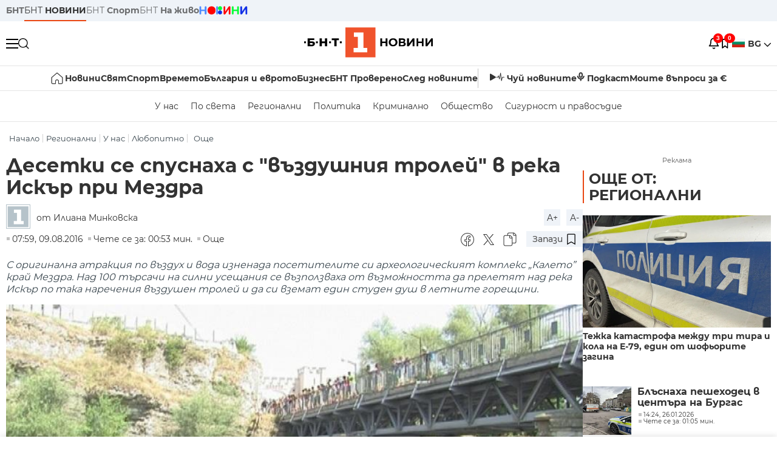

--- FILE ---
content_type: text/html; charset=UTF-8
request_url: https://bntnews.bg/bg/a/desetki-se-spusnakha-s-vzdushniya-troley-v-reka-iskr-pri-mezdra
body_size: 22304
content:
<!DOCTYPE html>
<html lang="bg">

    <meta charset="utf-8">
<meta http-equiv="X-UA-Compatible" content="IE=edge,chrome=1">

<title>Десетки се спуснаха с въздушния тролей в река Искър при Мездра - По света и у нас - БНТ Новини</title>
<meta content="С оригинална атракция по въздух и вода изненада посетителите си археологическият комплекс „Калето” край Мездра. Над 100 търсачи на силни усещания се в..." name="description">
<meta content="Десетки се спуснаха с въздушния тролей в река Искър при Мездра - По света и у нас - БНТ Новини" property="og:title">
<meta content="С оригинална атракция по въздух и вода изненада посетителите си археологическият комплекс „Калето” край Мездра. Над 100 търсачи на силни усещания се в..." property="og:description">
<meta property="fb:app_id" content="136396243365731">
    <meta content="https://nws2.bnt.bg/p/m/e/mezdra-261152-700x390.jpg" property="og:image">
    <meta property="og:image:width" content="840" />
    <meta property="og:image:height" content="454" />

    <link rel="canonical" href="https://bntnews.bg/bg/a/desetki-se-spusnakha-s-vzdushniya-troley-v-reka-iskr-pri-mezdra" />
    <meta content="https://bntnews.bg/bg/a/desetki-se-spusnakha-s-vzdushniya-troley-v-reka-iskr-pri-mezdra" property="og:url">

    <meta property="og:type" content="article" />
    <meta property="og:site_name" content="bntnews.bg" />
        <script type="application/ld+json">
    [{"@context":"https:\/\/schema.org","@type":"NewsArticle","headline":"\u0414\u0435\u0441\u0435\u0442\u043a\u0438 \u0441\u0435 \u0441\u043f\u0443\u0441\u043d\u0430\u0445\u0430 \u0441 \"\u0432\u044a\u0437\u0434\u0443\u0448\u043d\u0438\u044f \u0442\u0440\u043e\u043b\u0435\u0439\" \u0432 \u0440\u0435\u043a\u0430 \u0418\u0441\u043a\u044a\u0440 \u043f\u0440\u0438 \u041c\u0435\u0437\u0434\u0440\u0430","description":"\u0421 \u043e\u0440\u0438\u0433\u0438\u043d\u0430\u043b\u043d\u0430 \u0430\u0442\u0440\u0430\u043a\u0446\u0438\u044f \u043f\u043e \u0432\u044a\u0437\u0434\u0443\u0445 \u0438 \u0432\u043e\u0434\u0430 \u0438\u0437\u043d\u0435\u043d\u0430\u0434\u0430 \u043f\u043e\u0441\u0435\u0442\u0438\u0442\u0435\u043b\u0438\u0442\u0435 \u0441\u0438 \u0430\u0440\u0445\u0435\u043e\u043b\u043e\u0433\u0438\u0447\u0435\u0441\u043a\u0438\u044f\u0442 \u043a\u043e\u043c\u043f\u043b\u0435\u043a\u0441 \u201e\u041a\u0430\u043b\u0435\u0442\u043e\u201d \u043a\u0440\u0430\u0439 \u041c\u0435\u0437\u0434\u0440\u0430. \u041d\u0430\u0434 100 \u0442\u044a\u0440\u0441\u0430\u0447\u0438 \u043d\u0430 \u0441\u0438\u043b\u043d\u0438 \u0443\u0441\u0435\u0449\u0430\u043d\u0438\u044f \u0441\u0435 \u0432...","mainEntityOfPage":{"@type":"WebPage","@id":"https:\/\/bntnews.bg"},"image":{"@type":"ImageObject","url":"https:\/\/nws2.bnt.bg\/p\/m\/e\/mezdra-261152-700x390.jpg","width":1000,"height":500},"datePublished":"2016-08-09T07:59:03+03:00","dateModified":"2016-08-09T07:59:03+03:00","author":{"@type":"Person","name":"\u0411\u041d\u0422","url":"https:\/\/bntnews.bg"},"publisher":{"@type":"Organization","name":"\u041f\u043e \u0441\u0432\u0435\u0442\u0430 \u0438 \u0443 \u043d\u0430\u0441 - \u0411\u041d\u0422 \u041d\u043e\u0432\u0438\u043d\u0438","logo":{"@type":"ImageObject","url":"https:\/\/bntnews.bg\/box\/img\/BNT_black.svg","width":597,"height":218},"sameAs":["https:\/\/www.facebook.com\/novinite.bnt\/","https:\/\/twitter.com\/bnt_bg","https:\/\/www.instagram.com\/bnt_news\/"]},"isAccessibleForFree":true},{"@context":"https:\/\/schema.org","@type":"BreadcrumbList","itemListElement":[{"@type":"ListItem","position":1,"name":"\u041d\u0430\u0447\u0430\u043b\u043e","item":"https:\/\/bntnews.bg"},{"@type":"ListItem","position":2,"name":"\u0420\u0435\u0433\u0438\u043e\u043d\u0430\u043b\u043d\u0438","item":"https:\/\/bntnews.bg\/bg\/z"},{"@type":"ListItem","position":3,"name":"\u0423 \u043d\u0430\u0441","item":"https:\/\/bntnews.bg\/bg\/c\/bulgaria"},{"@type":"ListItem","position":4,"name":"\u041b\u044e\u0431\u043e\u043f\u0438\u0442\u043d\u043e","item":"https:\/\/bntnews.bg\/bg\/c\/liubopitno"},{"@type":"ListItem","position":5,"name":"\u041e\u0449\u0435","item":"https:\/\/bntnews.bg\/bg\/c\/jivota"}]},{"@context":"https:\/\/schema.org","@type":"VideoObject","name":"\u0414\u0435\u0441\u0435\u0442\u043a\u0438 \u0441\u0435 \u0441\u043f\u0443\u0441\u043d\u0430\u0445\u0430 \u0441 \"\u0432\u044a\u0437\u0434\u0443\u0448\u043d\u0438\u044f \u0442\u0440\u043e\u043b\u0435\u0439\" \u0432 \u0440\u0435\u043a\u0430 \u0418\u0441\u043a\u044a\u0440 \u043f\u0440\u0438 \u041c\u0435\u0437\u0434\u0440\u0430","description":"\u0421 \u043e\u0440\u0438\u0433\u0438\u043d\u0430\u043b\u043d\u0430 \u0430\u0442\u0440\u0430\u043a\u0446\u0438\u044f \u043f\u043e \u0432\u044a\u0437\u0434\u0443\u0445 \u0438 \u0432\u043e\u0434\u0430 \u0438\u0437\u043d\u0435\u043d\u0430\u0434\u0430 \u043f\u043e\u0441\u0435\u0442\u0438\u0442\u0435\u043b\u0438\u0442\u0435 \u0441\u0438 \u0430\u0440\u0445\u0435\u043e\u043b\u043e\u0433\u0438\u0447\u0435\u0441\u043a\u0438\u044f\u0442 \u043a\u043e\u043c\u043f\u043b\u0435\u043a\u0441 \u201e\u041a\u0430\u043b\u0435\u0442\u043e\u201d \u043a\u0440\u0430\u0439 \u041c\u0435\u0437\u0434\u0440\u0430. \u041d\u0430\u0434 100 \u0442\u044a\u0440\u0441\u0430\u0447\u0438 \u043d\u0430 \u0441\u0438\u043b\u043d\u0438 \u0443\u0441\u0435\u0449\u0430\u043d\u0438\u044f \u0441\u0435 \u0432...","thumbnailUrl":["https:\/\/nws2.bnt.bg\/p\/m\/e\/mezdra-261152-700x390.jpg"],"uploadDate":"2016-08-09T07:59:03+03:00","contentUrl":"https:\/\/nws2.bnt.bg\/p\/p\/s\/psn090816-7-vyzdushen-trolei-nad-iskyr-x264-261155.mp4"}]
</script>
    
    
<meta name="twitter:card" content="summary">
<meta name="twitter:site" content="bntnews.bg">
<meta name="twitter:title" content="Десетки се спуснаха с въздушния тролей в река Искър при Мездра - По света и у нас - БНТ Новини">
<meta name="twitter:description" content="С оригинална атракция по въздух и вода изненада посетителите си археологическият комплекс „Калето” край Мездра. Над 100 търсачи на силни усещания се в...">
    <meta name="twitter:image" content="https://nws2.bnt.bg/p/m/e/mezdra-261152-700x390.jpg">





<meta name="viewport" content="width=device-width, height=device-height, initial-scale=1.0, user-scalable=0, minimum-scale=1.0, maximum-scale=1.0">



    <script type="application/ld+json">
        {
            "@context": "https://schema.org",
            "@type": "WebSite",
            "name":"БНТ Новини",
            "url": "https://bntnews.bg"
        }
    </script>




<style type="text/css">

   @font-face{font-family:Montserrat;font-style:normal;font-display: swap; font-weight:300;src:url(/box/css/fonts/montserrat-v14-latin_cyrillic-ext_cyrillic-300.eot);src:local('Montserrat Light'),local('Montserrat-Light'),url(/box/css/fonts/montserrat-v14-latin_cyrillic-ext_cyrillic-300.eot?#iefix) format('embedded-opentype'),url(/box/css/fonts/montserrat-v14-latin_cyrillic-ext_cyrillic-300.woff2) format('woff2'),url(/box/css/fonts/montserrat-v14-latin_cyrillic-ext_cyrillic-300.woff) format('woff'),url(/box/css/fonts/montserrat-v14-latin_cyrillic-ext_cyrillic-300.ttf) format('truetype'),url(/box/css/fonts/montserrat-v14-latin_cyrillic-ext_cyrillic-300.svg#Montserrat) format('svg')}@font-face{font-family:Montserrat;font-display: swap; font-style:normal;font-weight:400;src:url(/box/css/fonts/montserrat-v14-latin_cyrillic-ext_cyrillic-regular.eot);src:local('Montserrat Regular'),local('Montserrat-Regular'),url(/box/css/fonts/montserrat-v14-latin_cyrillic-ext_cyrillic-regular.eot?#iefix) format('embedded-opentype'),url(/box/css/fonts/montserrat-v14-latin_cyrillic-ext_cyrillic-regular.woff2) format('woff2'),url(/box/css/fonts/montserrat-v14-latin_cyrillic-ext_cyrillic-regular.woff) format('woff'),url(/box/css/fonts/montserrat-v14-latin_cyrillic-ext_cyrillic-regular.ttf) format('truetype'),url(/box/css/fonts/montserrat-v14-latin_cyrillic-ext_cyrillic-regular.svg#Montserrat) format('svg')}@font-face{font-family:Montserrat;font-display: swap; font-style:normal;font-weight:500;src:url(/box/css/fonts/montserrat-v14-latin_cyrillic-ext_cyrillic-500.eot);src:local('Montserrat Medium'),local('Montserrat-Medium'),url(/box/css/fonts/montserrat-v14-latin_cyrillic-ext_cyrillic-500.eot?#iefix) format('embedded-opentype'),url(/box/css/fonts/montserrat-v14-latin_cyrillic-ext_cyrillic-500.woff2) format('woff2'),url(/box/css/fonts/montserrat-v14-latin_cyrillic-ext_cyrillic-500.woff) format('woff'),url(/box/css/fonts/montserrat-v14-latin_cyrillic-ext_cyrillic-500.ttf) format('truetype'),url(/box/css/fonts/montserrat-v14-latin_cyrillic-ext_cyrillic-500.svg#Montserrat) format('svg')}@font-face{font-family:Montserrat;font-display: swap; font-style:normal;font-weight:700;src:url(/box/css/fonts/montserrat-v14-latin_cyrillic-ext_cyrillic-700.eot);src:local('Montserrat Bold'),local('Montserrat-Bold'),url(/box/css/fonts/montserrat-v14-latin_cyrillic-ext_cyrillic-700.eot?#iefix) format('embedded-opentype'),url(/box/css/fonts/montserrat-v14-latin_cyrillic-ext_cyrillic-700.woff2) format('woff2'),url(/box/css/fonts/montserrat-v14-latin_cyrillic-ext_cyrillic-700.woff) format('woff'),url(/box/css/fonts/montserrat-v14-latin_cyrillic-ext_cyrillic-700.ttf) format('truetype'),url(/box/css/fonts/montserrat-v14-latin_cyrillic-ext_cyrillic-700.svg#Montserrat) format('svg')}

</style>

<link rel="stylesheet" type='text/css' href="/box2/css//normalize.css">
<link rel="stylesheet" type='text/css' href="/box2/css//flex.css?b=1540">
<link rel="stylesheet" type='text/css' href="/box2/css//app.css?b=1540">
<link rel="stylesheet" type='text/css' href="/box2/css//app-new.css?b=1540">
<link rel="stylesheet" type='text/css' href="/box2/css//mobile.css?b=1540">
<script src="/box2/js//jquery-3.6.1.min.js"></script>

<link rel="shortcut icon" href="/favicon.ico" type="image/x-icon">
<link rel="icon" href="/favicon.ico" type="image/x-icon">
<link rel="apple-touch-icon" sizes="57x57" href="/box/img//fav/apple-icon-57x57.png">
<link rel="apple-touch-icon" sizes="60x60" href="/box/img//fav/apple-icon-60x60.png">
<link rel="apple-touch-icon" sizes="72x72" href="/box/img//fav/apple-icon-72x72.png">
<link rel="apple-touch-icon" sizes="76x76" href="/box/img//fav/apple-icon-76x76.png">
<link rel="apple-touch-icon" sizes="114x114" href="/box/img//fav/apple-icon-114x114.png">
<link rel="apple-touch-icon" sizes="120x120" href="/box/img//fav/apple-icon-120x120.png">
<link rel="apple-touch-icon" sizes="144x144" href="/box/img//fav/apple-icon-144x144.png">
<link rel="apple-touch-icon" sizes="152x152" href="/box/img//fav/apple-icon-152x152.png">
<link rel="apple-touch-icon" sizes="180x180" href="/box/img//fav/apple-icon-180x180.png">
<link rel="icon" type="image/png" sizes="192x192"  href="/box/img//fav/android-icon-192x192.png">
<link rel="icon" type="image/png" sizes="32x32" href="/box/img//fav/favicon-32x32.png">
<link rel="icon" type="image/png" sizes="96x96" href="/box/img//fav/favicon-96x96.png">
<link rel="icon" type="image/png" sizes="16x16" href="/box/img//fav/favicon-16x16.png">
<link rel="manifest" href="/box/img//fav/manifest.json">
<meta name="msapplication-TileImage" content="/ms-icon-144x144.png">
<meta name="facebook-domain-verification" content="e5jyuibgow43w4jcikwb0j66f9w398" />

    <!-- Google Tag Manager  header-->
<script>(function(w,d,s,l,i){w[l]=w[l]||[];w[l].push({'gtm.start':
new Date().getTime(),event:'gtm.js'});var f=d.getElementsByTagName(s)[0],
j=d.createElement(s),dl=l!='dataLayer'?'&l='+l:'';j.async=true;j.src=
'https://www.googletagmanager.com/gtm.js?id='+i+dl;f.parentNode.insertBefore(j,f);
})(window,document,'script','dataLayer','GTM-T68FD57');</script>
<!-- End Google Tag Manager -->

               <script async src="https://securepubads.g.doubleclick.net/tag/js/gpt.js"></script>
     <script>
     
            window.googletag = window.googletag || {cmd: []};
            googletag.cmd.push(function() {

            googletag.defineSlot('/21827094253/News.BNT.bg/news_bnt_inside_page_btf', [[1, 1], [300, 600], [160, 600], [300, 250], [250, 250]], 'div-gpt-ad-1580289678346-0').addService(googletag.pubads());
            googletag.defineSlot('/21827094253/News.BNT.bg/native_ad_newsbnt', [1, 1], 'div-gpt-ad-1591698732258-0').addService(googletag.pubads());
            googletag.defineSlot('/21827094253/News.BNT.bg/news_bnt_page_richmedia', [1, 1], 'div-gpt-ad-1580294573024-0').addService(googletag.pubads());

            var lb = googletag.sizeMapping().
            addSize([1024, 0], [[1,1],[970, 250], [970, 66], [980, 120], [728, 90]]). //desktop
            addSize([320, 0], [[1,1],[360, 100],[320, 100]]).
            addSize([0, 0], [1, 1]). //other
            build();

            var rect = googletag.sizeMapping().
            addSize([1024, 0], [[1,1], [300,600],[300,250], [336,280], [250,250], [160,600]]). //desktop
            addSize([320, 0], [[1,1], [300,250], [336,280], [250,250]]).
            addSize([0, 0], [1, 1]). //other
            build();

            var gptAdSlots = [];

            gptAdSlots[0] = googletag.defineSlot('/21827094253/News.BNT.bg/news_bnt_inside_page_leaderboard_atf', [[1, 1], [970, 250], [750, 100], [980, 120], [960, 90], [728, 90], [980, 90], [320, 50],  [930, 180], [970, 90], [300, 50], [750, 200], [970, 66], [320, 100], [750, 300], [950, 90]], 'div-gpt-ad-1580289379931-0').
            defineSizeMapping(lb).
            setCollapseEmptyDiv(true).
            addService(googletag.pubads());
            googletag.enableServices();

            gptAdSlots[1] = googletag.defineSlot('/21827094253/News.BNT.bg/news_bnt_inside_page_atf', [[300, 600], [160, 600], [1, 1], [250, 250], [336, 280], [300, 250]], 'div-gpt-ad-1617786055977-0').
            defineSizeMapping(rect).
            setCollapseEmptyDiv(true).
            addService(googletag.pubads());
            googletag.enableServices();

            googletag.pubads().enableSingleRequest();
            googletag.pubads().setCentering(true);
            googletag.pubads().collapseEmptyDivs();
            googletag.pubads().setTargeting('page', 'insidepage');

              
            googletag.enableServices();

  });
     
     </script>
    
    
    <!-- Google tag (gtag.js) -->
    <script async src="https://www.googletagmanager.com/gtag/js?id=G-V1VRKR2BY0"></script>
    <script>
      window.dataLayer = window.dataLayer || [];
      function gtag(){dataLayer.push(arguments);}
      gtag('js', new Date());

      gtag('config', 'G-V1VRKR2BY0');
    </script>
    



    
    
    

<script src="/box2/js/favorites.js?p=1540"></script>
<script src="/box2/js/react.js?p=1540"></script>

    <body>

        <div class="dim"></div>
<header>
    <div class="header-top-nd">
        <div class="container clearfix">
            <div class="header-top-nd-wrap">
                <div class="top-links-scroll">
                    <div class="left-links">
                        <a class="bold" href="https://bnt.bg/" title="БНТ" >БНТ</a>
                        <a class="active" href="https://bntnews.bg/" title="БНТ НОВИНИ" >БНТ <span class="bold">НОВИНИ</span></a>
                        <a href="https://bntnews.bg/sport" title="БНТ Спорт" >БНТ <span class="bold">Спорт</span></a>
                        <a href="https://tv.bnt.bg/" title="БНТ На живо">БНТ <span class="bold">На живо</span></a>
                                                <a href="https://bntnews.bg/kids" class="no-before kids-banner-desktop " style="opacity:1;">
                            <img src="/box2/img/kids.png" style="margin-top:10px;height:14px;opacity:1;" alt="бнт деца">
                        </a>
                        <style>
                        .kids-banner-mobile {
                          display: none;
                        }
                        @media screen and (max-width: 640px) {
                             .kids-banner-desktop {
                               display: none;
                             }
                             .kids-banner-mobile {
                               display: block;
                             }
                        }
                        </style>
                                                                                            </div>
                </div>
                <div class="right-links">
                                        <div class="langeauge-wrap-nd pointer for-mobile">
                                                    <img src="/box2/img/bg.png" class="bg-lng-icon" style="width:21px;float:left;margin-right:5px;">
                            <a href="javascript:void(0);" class="bold">BG <img class="bg-lng-icon" src="/box2/img/down.png"></a>
                        
                        <ul class="language">
                                                        <li style="height:50px;line-height:50px;">
                                <img src="/box2/img/en.jpg" style="width:21px;float:left;margin-top:18px;margin-right:5px;">
                                <a href="https://bntnews.bg/en">ENG</a>
                            </li>
                            
                            
                            <li style="height:50px;line-height:50px;">
                                <img src="/box2/img/tr.png" style="width:21px;float:left;margin-top:18px;margin-right:5px;">
                                <a href="https://bnt.bg/tr" target="_blank">TR</a>
                            </li>
                        </ul>
                    </div>
                </div>
            </div>
        </div>
    </div><!-- End header top -->

    <div class="header-middle-nd">
        <div class="container d-flex justify-content-between">
            <div class="middle-content-nd">
                <div class="left-part-nd">
                    <div class="menu-nd">
                        <button class="hamburger-btn menu-icon-nd" id="hamburger">
                          <span class="line"></span>
                          <span class="line"></span>
                          <span class="line"></span>
                        </button>
                    </div>
                    <button id="search-button" class="search left pointer"><img src="/box2/img/new-search-btn.png" width="18" height="18" alt=""></button>
                    <div class="search-clone none">&nbsp;</div>
                </div>
                <div class="middle-part-nd">
                    <a href="https://bntnews.bg/" class="logo-nd">
                        <img src="/box2/img/logo-bnt-new.svg">
                    </a>
                </div>
                <div class="right-part-nd">
                    <a class="bell" id="bell-noty" href="javascript:void(0);">
                        <div class="notification-container">
                            <!-- Bell Icon SVG -->
                            <svg class="bell-icon" xmlns="http://www.w3.org/2000/svg" viewBox="0 0 24 24" fill="none" stroke="#000000" stroke-width="2" stroke-linecap="round" stroke-linejoin="round">
                                <path d="M18 8A6 6 0 0 0 6 8c0 7-3 9-3 9h18s-3-2-3-9"></path>
                                <path d="M13.73 21a2 2 0 0 1-3.46 0"></path>
                            </svg>

                            <!-- X Icon SVG (thin) -->
                            <svg class="x-icon" xmlns="http://www.w3.org/2000/svg" viewBox="0 0 24 24" fill="none" stroke="#000000" stroke-width="1" stroke-linecap="round" stroke-linejoin="round">
                                <line x1="19" y1="5" x2="5" y2="19"></line>
                                <line x1="5" y1="5" x2="19" y2="19"></line>
                            </svg>

                            <!-- Notification Badge with Count -->
                            <div class="notification-badge">3</div>
                        </div>
                    </a>



                    <a class="marks" id="bookmark-noty" href="javascript:void(0);">
                        <div id="fv-bookmark-noty" class="bookmark-container">
                            <!-- Bookmark Icon SVG -->
                            <svg class="bookmark-icon" xmlns="http://www.w3.org/2000/svg" viewBox="0 0 24 24" fill="none" stroke="#000000" stroke-width="2" stroke-linecap="round" stroke-linejoin="round">
                                <path d="M5 4 V21 L10 17 L15 21 V4 Z"></path>
                            </svg>

                            <!-- X Icon SVG (thin) -->
                            <svg class="x-icon" xmlns="http://www.w3.org/2000/svg" viewBox="0 0 24 24" fill="none" stroke="#000000" stroke-width="1" stroke-linecap="round" stroke-linejoin="round">
                                <line x1="19" y1="5" x2="5" y2="19"></line>
                                <line x1="5" y1="5" x2="19" y2="19"></line>
                            </svg>

                            <!-- Optional: Notification Badge with Count -->
                            <div class="notification-badge fv-notification-badge"></div>
                        </div>
                    </a>

                                        <div class="langeauge-wrap-nd pointer for-desktop">
                                                    <img src="/box2/img/bg.png" style="width:21px;float:left;margin-right:5px;">
                            <a href="javascript:void(0);" class="bold">BG <img src="/box2/img/down.png"></a>
                        
                        <ul class="language">
                                                        <li style="height:50px;line-height:50px;">
                                <img src="/box2/img/en.jpg" style="width:21px;float:left;margin-top:18px;margin-right:5px;">
                                <a href="https://bntnews.bg/en">ENG</a>
                            </li>
                            
                            
                            <li style="height:50px;line-height:50px;">
                                <img src="/box2/img/tr.png" style="width:21px;float:left;margin-top:18px;margin-right:5px;">
                                <a href="https://bnt.bg/tr" target="_blank">TR</a>
                            </li>
                        </ul>
                    </div>
                </div>

            </div><!-- End container -->

        </div>

        
    </div><!-- End header middle -->

    <div class="header-bottom-nd">
    <div class="container clearfix">
      <div class="scroll-mobile">
          <div class="top-nav-nd">
                            
                                          <a href="https://bntnews.bg" title="Начало" class="nav-link-nd flex justify-center align-center" style="display:flex;">
                            <img src="/box2/img/home.svg" style="margin-right:3px;" width="20" alt="Начало">
                        </a>
                  
                                
                                        <a href="https://bntnews.bg" title="Новини" class="nav-link-nd">Новини</a>
                  
                                
                                        <a href="https://bntnews.bg/bg/c/po-sveta" title="Свят" class="nav-link-nd">Свят</a>
                  
                                
                                        <a href="https://bntnews.bg/sport" title="Спорт" class="nav-link-nd">Спорт</a>
                  
                                        <a href="https://bntnews.bg/kids" title="Спорт" class="nav-link-nd kids-banner-mobile ">
                          <img src="/box2/img/kids.png" style="margin-top:10px;height:12px;opacity:1;" alt="бнт деца">
                      </a>
                                
                                        <a href="https://bntnews.bg/vremeto-141cat.html" title="Времето" class="nav-link-nd">Времето</a>
                  
                                
                                        <a href="https://bntnews.bg/balgariya-i-evroto-450cat.html" title="България и еврото" class="nav-link-nd">България и еврото</a>
                  
                                
                                        <a href="https://bntnews.bg/ikonomika-435cat.html" title="Бизнес" class="nav-link-nd">Бизнес</a>
                  
                                
                                        <a href="https://bntnews.bg/provereno" title="БНТ Проверено" class="nav-link-nd">БНТ Проверено</a>
                  
                                
                                        <a href="https://bntnews.bg/bg/c/sled-novinite" title="След новините" class="nav-link-nd">След новините</a>
                  
                                
                                <a href="https://bntnews.bg/listen" class="nav-link-nd listen"><img src="/box2/img/listen.svg">Чуй новините</a>
              
              <a href="https://www.youtube.com/@BNT1/podcasts" target="_blank" class="nav-link-nd podkast"><img src="/box2/img/podcast.svg">Подкаст</a>

              <a href="https://bntnews.bg/me/euro" class="nav-link-nd podkast">Моите въпроси за €</a>
          </div>
      </div>
    </div>
</div><!-- End header bottom -->
<div class="header-nav-nd" style="">
    <div class="container clearfix">
        <div class="scroll-mobile">
          <div class="bottom-nav-nd">
                                                                                <a href="https://bntnews.bg/bg/c/bulgaria" title="У нас" class="bott-nav-nd">У нас</a>
                                                                                        <a href="https://bntnews.bg/bg/c/po-sveta" title="По света" class="bott-nav-nd">По света</a>
                                                                                        <a href="https://bntnews.bg/bg/z" title="Регионални" class="bott-nav-nd">Регионални</a>
                                                                                        <a href="https://bntnews.bg/bg/c/bgpolitika" title="Политика" class="bott-nav-nd">Политика</a>
                                                                                        <a href="https://bntnews.bg/kriminalno-121cat.html" title="Криминално" class="bott-nav-nd">Криминално</a>
                                                                                        <a href="https://bntnews.bg/bg/c/obshtestvo-15" title="Общество" class="bott-nav-nd">Общество</a>
                                                                                        <a href="https://bntnews.bg/bg/c/bgsigurnost" title="Сигурност и правосъдие" class="bott-nav-nd">Сигурност и правосъдие</a>
                                                                </div>
        </div>
    </div>
</div>


    <div class="mobile-nav">
    <div class="main-nav">

        <div class="left flex items-center w100">
            <div class="search-wrap flex-1 left">
                <form action="https://bntnews.bg/search" method="get">
                   <input id="search_input" type="text" name="q" />
                   <button type="submit"><img src="/box2/img/search_w.svg" width="16" alt=""></button>
                </form>
            </div>

        </div>

        <div class="nav-links-holder">
            <a href="https://bntnews.bg/" title="начало"><img src="/box2/img/home.svg" style="margin-right:10px;" width="20" alt=""> начало</a>
                                                                                                                            <a href="https://bntnews.bg" title="Новини" class="nav-link-nd">Новини</a>
                                                                                                                                <a href="https://bntnews.bg/bg/c/po-sveta" title="Свят" class="nav-link-nd">Свят</a>
                                                                                                                                <a href="https://bntnews.bg/sport" title="Спорт" class="nav-link-nd">Спорт</a>
                                                                <a href="https://bntnews.bg/kids" title="Спорт" class="nav-link-nd ">
                            <img src="/box2/img/kids.png" style="margin-top:10px;height:12px;opacity:1;" alt="бнт деца">
                        </a>
                                                                                                            <a href="https://bntnews.bg/vremeto-141cat.html" title="Времето" class="nav-link-nd">Времето</a>
                                                                                                                                <a href="https://bntnews.bg/balgariya-i-evroto-450cat.html" title="България и еврото" class="nav-link-nd">България и еврото</a>
                                                                                                                                <a href="https://bntnews.bg/ikonomika-435cat.html" title="Бизнес" class="nav-link-nd">Бизнес</a>
                                                                                                                                <a href="https://bntnews.bg/provereno" title="БНТ Проверено" class="nav-link-nd">БНТ Проверено</a>
                                                                                                                                <a href="https://bntnews.bg/bg/c/sled-novinite" title="След новините" class="nav-link-nd">След новините</a>
                                                                                                                    <a href="https://bntnews.bg/bg/c/bulgaria" title="У нас" class="nav-link-nd">У нас</a>
                                                                <a href="https://bntnews.bg/bg/c/po-sveta" title="По света" class="nav-link-nd">По света</a>
                                                                <a href="https://bntnews.bg/bg/z" title="Регионални" class="nav-link-nd">Регионални</a>
                                                                <a href="https://bntnews.bg/bg/c/bgpolitika" title="Политика" class="nav-link-nd">Политика</a>
                                                                <a href="https://bntnews.bg/kriminalno-121cat.html" title="Криминално" class="nav-link-nd">Криминално</a>
                                                                <a href="https://bntnews.bg/bg/c/obshtestvo-15" title="Общество" class="nav-link-nd">Общество</a>
                                                                <a href="https://bntnews.bg/bg/c/bgsigurnost" title="Сигурност и правосъдие" class="nav-link-nd">Сигурност и правосъдие</a>
                                        <a href="https://bntnews.bg/listen" class="" title="Чуй новините"><img src="/box2/img/listen.svg" style="margin-right:10px;" width="24" alt=""> Чуй новините</a>
            <a href="https://www.youtube.com/@BNT1/podcasts" target="_blank" title="Подкаст"><img src="/box2/img/podcast.svg" style="margin-right:10px;" width="18" alt=""> Подкаст</a>
        </div><!-- End nav links holder -->

    </div><!-- End main nav -->

    
</div><!-- End mobile nav -->


    <div class="noty-nav">
        <div class="flex" style="margin-bottom:30px;">
            <h2 class="section-title flex-1 left w100" style="width:auto;">
                <span>
                    ИЗВЕСТИЯ
                </span>
            </h2>

            <a href="https://bntnews.bg/personal" class="more-button flex flex-1 items-center justify-center" style="background: #f0532c;padding-left:0px;min-width: 130px;margin-bottom:0px;max-width: 180px;text-transform: uppercase;height: 30px;line-height: 30px;">
                <span style="max-width:15px;margin-top:10px;margin-right:10px;">
                    <!-- Bell Icon SVG -->
                    <svg class="bell-icon-small" xmlns="http://www.w3.org/2000/svg" viewBox="0 0 24 24" fill="none" stroke="#ffffff" stroke-width="2" stroke-linecap="round" stroke-linejoin="round">
                        <path d="M18 8A6 6 0 0 0 6 8c0 7-3 9-3 9h18s-3-2-3-9"></path>
                        <path d="M13.73 21a2 2 0 0 1-3.46 0"></path>
                    </svg>

                </span>
                <span>
                    Моите новини
                </span>
            </a>
                    </div>

        <div class="news-boxes">
                            <div class="news-box-nd">
                    <a href="https://bntnews.bg/news/prezidentat-iliyana-yotova-zapochva-sreshtite-si-po-naznachavane-na-sluzhebno-pravitelstvo-1375907news.html" class="img-nd"><img src="https://bntnews.bg/f/news/b/1375/de988816f5c81f34ba7372fce6f00304.webp"></a>
                    <div class="txt-nd">
                        <a href="https://bntnews.bg/news/prezidentat-iliyana-yotova-zapochva-sreshtite-si-po-naznachavane-na-sluzhebno-pravitelstvo-1375907news.html" class="title-nd">Президентът Илияна Йотова започва срещите си по...</a>
                        <div class="stats-wrap">
                            <div style="" class="news-stat  left w100 stats-wrap " >
        <time class="news-time stats" >
        13:35, 26.01.2026
            </time>
    
    
            <div class="read-time stats" >
            Чете се за: 00:22 мин.
        </div>
    
                </div>
                        </div>
                    </div>
                </div>
                            <div class="news-box-nd">
                    <a href="https://bntnews.bg/news/uchenicite-vav-varna-se-vrashtat-v-klas-otmeniha-gripnata-epidemiya-1375885news.html" class="img-nd"><img src="https://bntnews.bg/f/news/b/1375/2df60e953d336abc77fbb12a9c25ab45.webp"></a>
                    <div class="txt-nd">
                        <a href="https://bntnews.bg/news/uchenicite-vav-varna-se-vrashtat-v-klas-otmeniha-gripnata-epidemiya-1375885news.html" class="title-nd">Учениците във Варна се връщат в клас, отмениха грипната...</a>
                        <div class="stats-wrap">
                            <div style="" class="news-stat  left w100 stats-wrap " >
        <time class="news-time stats" >
        11:38, 26.01.2026
            </time>
    
    
            <div class="read-time stats" >
            Чете се за: 00:30 мин.
        </div>
    
                </div>
                        </div>
                    </div>
                </div>
                            <div class="news-box-nd">
                    <a href="https://bntnews.bg/news/tragediya-dve-malki-momichenca-zaginaha-pri-pozhar-vav-vrachanskoto-selo-lipnica-1375881news.html" class="img-nd"><img src="https://bntnews.bg/f/news/b/1375/e2a1bde56508b20688fdfa30202fad91.webp"></a>
                    <div class="txt-nd">
                        <a href="https://bntnews.bg/news/tragediya-dve-malki-momichenca-zaginaha-pri-pozhar-vav-vrachanskoto-selo-lipnica-1375881news.html" class="title-nd">Трагедия: Две малки момиченца загинаха при пожар във...</a>
                        <div class="stats-wrap">
                            <div style="" class="news-stat  left w100 stats-wrap " >
        <time class="news-time stats" >
        11:16, 26.01.2026
            </time>
    
    
            <div class="read-time stats" >
            Чете се за: 00:55 мин.
        </div>
    
                </div>
                        </div>
                    </div>
                </div>
                    </div><!-- End news boxes holder -->
    </div><!-- End noty nav -->

    <div id="fv-favorites-modal" class="bookmark-nav">
        <h2 class="section-title left w100" style="margin-bottom:30px;">
            <span>
                ЗАПАЗЕНИ
            </span>
        </h2>
        <div class="news-boxes fv-favorites-modal-body">

        </div><!-- End news boxes holder -->
    </div><!-- End noty nav -->


</header>
<!-- End Header -->

<script type="text/javascript">
$(document).ready(function() {
  var headerMiddle = $('.header-middle-nd');
  var headerMiddleHeight = headerMiddle.outerHeight();
  var headerMiddleOffset = headerMiddle.offset().top;
  if($('.non-sticky-back-button')[0]) {
      var backOffset = $('.non-sticky-back-button').offset().top;
  }
  else {
      var backOffset = 0;
  }
  var isSticky = false;
  var isStickyBack = false;
  var spacer = $('<div class="header-spacer"></div>').height(headerMiddleHeight);
  var mobileNav = $('.mobile-nav');
  var notyNav = $('.noty-nav');
  var bookmarkNav = $('.bookmark-nav');

  function adjustMobileNav() {
    // Use getBoundingClientRect for most accurate position calculation
    var headerRect = headerMiddle[0].getBoundingClientRect();
    var headerBottom = Math.ceil(headerRect.bottom);

    mobileNav.css({
      'top': headerBottom + 'px',
      'height': 'calc(100vh - ' + headerBottom + 'px)'
    });

    notyNav.css({
      'top': headerBottom + 'px',
      'height': 'calc(100vh - ' + headerBottom + 'px)'
    });

    bookmarkNav.css({
      'top': headerBottom + 'px',
      'height': 'calc(100vh - ' + headerBottom + 'px)'
    });
  }

  function handleScroll() {
    var scrollPosition = $(window).scrollTop();

    if (scrollPosition > backOffset && !isStickyBack && $('.non-sticky-back-button')[0]) {
        $(".sticky-back-button").show();
        isStickyBack = true;
    }
    else if (scrollPosition <= backOffset && isStickyBack && $('.non-sticky-back-button')[0]) {
        $(".sticky-back-button").hide();
        isStickyBack = false;
    }

    if (scrollPosition > (headerMiddleOffset + 50) && !isSticky) {
      headerMiddle.after(spacer);

      headerMiddle.css({
        'position': 'fixed',
        'top': '0',
        'left': '0',
        'right': '0',
        'z-index': '1000',
        'box-shadow': '0 2px 5px rgba(0,0,0,0.1)'
      }).addClass('sticky-header');

      $('.logo-nd img').css('max-height', '29px');

      adjustMobileNav();
      isSticky = true;
    }
    else if (scrollPosition <= headerMiddleOffset && isSticky) {
      $('.header-spacer').remove();

      headerMiddle.css({
        'position': '',
        'top': '',
        'left': '',
        'right': '',
        'z-index': '',
        'box-shadow': ''
      }).removeClass('sticky-header');

      $('.logo-nd img').css('max-height', '');

      adjustMobileNav();
      isSticky = false;
    }
  }

  var ticking = false;
  $(window).on('scroll', function() {
    if (!ticking) {
      window.requestAnimationFrame(function() {
        handleScroll();
        ticking = false;
      });
      ticking = true;
    }
  });

  var resizeTimer;
  $(window).on('resize', function() {
    clearTimeout(resizeTimer);
    resizeTimer = setTimeout(function() {
      headerMiddleHeight = headerMiddle.outerHeight();
      headerMiddleOffset = isSticky ? spacer.offset().top : headerMiddle.offset().top;
      spacer.height(headerMiddleHeight);
      adjustMobileNav();
    }, 250);
  });

  handleScroll();
  adjustMobileNav();
});
</script>
<style>
.header-middle-nd {
  transition: box-shadow 0.3s ease;
  width: 100%;
  background: #fff;
}
.sticky-header {
  transition: box-shadow 0.3s ease;
}
.header-spacer {
  display: block;
}
</style>

        
        
        
        
        
<main>
    <div class="container clearfix">
        
        <div class="scroll-mobile-path">
            <div class="left w100 crums">
    <div class="scroll-mobile">
        <div class="breadcrumbs left w100" >
            <ul>
                <li><a href="https://bntnews.bg/">Начало</a></li>
                                                            <li ><a href="https://bntnews.bg/bg/z">Регионални</a></li>
                                            <li ><a href="https://bntnews.bg/bg/c/bulgaria">У нас</a></li>
                                            <li ><a href="https://bntnews.bg/bg/c/liubopitno">Любопитно</a></li>
                                            <li class="active"><a href="https://bntnews.bg/bg/c/jivota">Още</a></li>
                                                </ul>

        </div>
    </div><!-- breadcrumbs -->
</div>
        </div>

        <div class="all-news-wrap view-news">
            <div class="top-news-wrap d-flex view-page">
                <div class="left-column">
                    <h1 class="big-view-title" >Десетки се спуснаха с "въздушния тролей" в река Искър при Мездра</h1>
                    

                                                                
                    <div class="info-news-wrap image-wrap bottom-info-container">
    <div class="front-position">
        <a href="https://bntnews.bg/" title="">
                        <img src="/box/img/avtor_icon.png" fetchpriority="high" alt="bnt avatar logo" />
                    </a>


                <span class="left author">от Илиана Минковска   </span>
                    </div>
    <div class="end-soc-position">
        <div class="right-zoom-wrap">
            <a href="#" class="zoom-in">A+</a>
            <a href="#" class="zoom-out">A-</a>
        </div>
    </div>
</div>
<script src="/box2/js/font.js?p=1540" charset="utf-8"></script>

                    <div class="under-title-info items-center">
                        <div style="width:auto;" class="news-stat  left w100 stats-wrap flex-1" >
        <time class="news-time stats" >
        07:59, 09.08.2016
            </time>
    
    
            <div class="read-time stats" >
            Чете се за: 00:53 мин.
        </div>
    
                        <a title="Още" href="https://bntnews.bg/bg/c/jivota" class="shared red stats">Още</a>
            </div>
                                                <div class="share-bttns" style="margin-right:10px;">
                                                        <div class="share-icons">
                                <div class="soc left a2a_kit left a2a_kit_size_32 a2a_default_style">
                                    <a class="a2a_button_facebook custom-share-btn share-icon-fb"
                                       data-a2a-url="https://bntnews.bg/bg/a/desetki-se-spusnakha-s-vzdushniya-troley-v-reka-iskr-pri-mezdra"
                                       data-a2a-title="Десетки се спуснаха с "въздушния тролей" в река Искър при Мездра">
                                    </a>
                                    <a class="a2a_button_twitter custom-share-btn share-icon-x"
                                       data-a2a-url="https://bntnews.bg/bg/a/desetki-se-spusnakha-s-vzdushniya-troley-v-reka-iskr-pri-mezdra"
                                       data-a2a-title="Десетки се спуснаха с "въздушния тролей" в река Искър при Мездра">
                                    </a>
                                    <a href="javascript:void(0);" class="copy-btn share-icon-c" data-clipboard-text="https://bntnews.bg/bg/a/desetki-se-spusnakha-s-vzdushniya-troley-v-reka-iskr-pri-mezdra">
                                       <span>Копирано в клипборда</span>
                                    </a>
                                </div>
                            </div>
                        </div>
                                                <div class="end-soc-position" style="background: #EFF3F8;padding-left:10px;padding-right:10px;">
                            <a href="javascript:void(0);" class="save fv-save bookmark-icon-save fv-empty flex items-center justify-center" data-id="696073" style="font-weight: 600;">
                              <span>Запази</span>
                              <svg xmlns="http://www.w3.org/2000/svg" viewBox="0 0 50 70">
                                  <path class="bookmark-fill" d="M10,5 L40,5 Q42,5 42,7 L42,50 L25,40 L8,50 L8,7 Q8,5 10,5 Z" stroke="black" stroke-width="3.5"/>
                                </svg>
                            </a>

                        </div>
                    </div>

                                        <div class="left w100 is-sub-txt" style="margin-bottom:5px;margin-top:20px;">
                        <p style="line-height: 20px;font-style:italic;">
                            С оригинална атракция по въздух и вода изненада посетителите си археологическият комплекс „Калето” край Мездра. Над 100 търсачи на силни усещания се възползваха от възможността да прелетят над река Искър по така наречения въздушен тролей и да си вземат един студен душ в летните горещини.
                        </p>
                    </div>
                    
                    
                    <div class="top-news d-flex">
                                                <div class="videojs-wrap  left w100">
                            <div class="video left w100">
                                <div class="close-vid" title="Затвори"></div>
                                <video
                                    id="bnt-video"
                                    class="video-js vjs-default-skin vjs-16-9"
                                    controls
                                    preload="metadata"
                                    data-setup='{ "fluid": true, "poster":"https://nws2.bnt.bg/p/m/e/mezdra-261152-810x0.jpg" }'
                                >
                                    <source src="https://nws2.bnt.bg/p/p/s/psn090816-7-vyzdushen-trolei-nad-iskyr-x264-261155.mp4" type="video/mp4">
                                                                    </video>
                            </div>
                        </div>
                                            </div>

                    <div class="left w100 flex signature-image">
                        <div class="flex-1">
                                                                                                                </div>
                                                <div class="signature-text">
                            Субтитрите са автоматично генерирани и може да съдържат неточности.
                        </div>
                                            </div>


                    
                    
                                        <div class="last-news-wrap scroll-slider view-scroll-images">
                        
<!--<div class="view-page-btns">
    <div class="swiper-button-prev"></div>
    <div class="swiper-button-next"></div>
</div>   -->

<div class="last-news-container">
    <a href="javascript:void(0);" class="move-btn left" id="scrollLeft">
        <img src="/box2/img/go-left.png" alt="Scroll left">
    </a>
    <div id="newsSliderOuter" style="padding-bottom: 10px;" class="scroll-outer gsc_thin_scroll">
        <div class="scroll-innner" id="newsSlider">
                                            <div class="scroll-box scroll-box-under-article" onclick="window.location='https://bntnews.bg/bg/a/izdirvat-treti-den-izcheznal-mzh-v-dunav-kray-ruse'" style="width:auto;max-width:300px;">
                    <time style="font-weight: 500;">07:40, 09.08.2016</time>
                    <div class="flex flex-1 w100 left relative">
                        <a class="image-container-list">
                            <img class="img " src="https://nws2.bnt.bg/p/d/u/dunav-ruse-261149-360x202.jpg" alt="Издирват трети ден изчезнал мъж в Дунав край Русе">
                                                            <span class="white-sticker d-flex justify-content-center">
                                    <img src="/box2/img/playred.svg" width="14" alt="">
                                </span>
                                                    </a>
                        <a href="https://bntnews.bg/bg/a/izdirvat-treti-den-izcheznal-mzh-v-dunav-kray-ruse" title="Издирват трети ден изчезнал мъж в Дунав край Русе" style="font-weight: 600;">
                            Издирват трети ден изчезнал мъж в Дунав край Русе
                        </a>
                    </div>

                </div>
                                                            <div class="scroll-box scroll-box-under-article" onclick="window.location='https://bntnews.bg/bg/a/protest-na-patsienti-s-khepatit-c'" style="width:auto;max-width:300px;">
                    <time style="font-weight: 500;">07:24, 09.08.2016</time>
                    <div class="flex flex-1 w100 left relative">
                        <a class="image-container-list">
                            <img class="img " src="https://nws2.bnt.bg/p/n/z/nzok-226129-360x202.jpg" alt="Протест на пациенти с хепатит C">
                                                            <span class="white-sticker d-flex justify-content-center">
                                    <img src="/box2/img/playred.svg" width="14" alt="">
                                </span>
                                                    </a>
                        <a href="https://bntnews.bg/bg/a/protest-na-patsienti-s-khepatit-c" title="Протест на пациенти с хепатит C" style="font-weight: 600;">
                            Протест на пациенти с хепатит C
                        </a>
                    </div>

                </div>
                                                            <div class="scroll-box scroll-box-under-article" onclick="window.location='https://bntnews.bg/bg/a/v-blagoevgrad-sbirat-pomoshchi-za-bedstvashchite-khora-v-skopie'" style="width:auto;max-width:300px;">
                    <time style="font-weight: 500;">20:58, 08.08.2016</time>
                    <div class="flex flex-1 w100 left relative">
                        <a class="image-container-list">
                            <img class="img " src="https://nws2.bnt.bg/p/v/l/vlcsnap-2016-08-08-21h52m51s095-261122-360x202.jpg" alt="В Благоевград събират помощи за бедстващите хора в Скопие">
                                                            <span class="white-sticker d-flex justify-content-center">
                                    <img src="/box2/img/playred.svg" width="14" alt="">
                                </span>
                                                    </a>
                        <a href="https://bntnews.bg/bg/a/v-blagoevgrad-sbirat-pomoshchi-za-bedstvashchite-khora-v-skopie" title="В Благоевград събират помощи за бедстващите хора в Скопие" style="font-weight: 600;">
                            В Благоевград събират помощи за бедстващите хора в Скопие
                        </a>
                    </div>

                </div>
                                                            <div class="scroll-box scroll-box-under-article" onclick="window.location='https://bntnews.bg/bg/a/detsa-promivakha-zlatonosen-pyask-v-kyustendil'" style="width:auto;max-width:300px;">
                    <time style="font-weight: 500;">20:45, 08.08.2016</time>
                    <div class="flex flex-1 w100 left relative">
                        <a class="image-container-list">
                            <img class="img " src="https://nws2.bnt.bg/p/v/l/vlcsnap-2016-08-08-21h56m40s395-261129-360x202.jpg" alt="Деца промиваха златоносен пясък в Кюстендил">
                                                            <span class="white-sticker d-flex justify-content-center">
                                    <img src="/box2/img/playred.svg" width="14" alt="">
                                </span>
                                                    </a>
                        <a href="https://bntnews.bg/bg/a/detsa-promivakha-zlatonosen-pyask-v-kyustendil" title="Деца промиваха златоносен пясък в Кюстендил" style="font-weight: 600;">
                            Деца промиваха златоносен пясък в Кюстендил
                        </a>
                    </div>

                </div>
                                                            <div class="scroll-box scroll-box-under-article" onclick="window.location='https://bntnews.bg/bg/a/preday-kapachka-napravi-dobro'" style="width:auto;max-width:300px;">
                    <time style="font-weight: 500;">20:35, 08.08.2016</time>
                    <div class="flex flex-1 w100 left relative">
                        <a class="image-container-list">
                            <img class="img " src="https://nws2.bnt.bg/p/v/l/vlcsnap-2016-08-08-21h55m35s450-261127-360x202.jpg" alt="Предай капачка, направи добро">
                                                            <span class="white-sticker d-flex justify-content-center">
                                    <img src="/box2/img/playred.svg" width="14" alt="">
                                </span>
                                                    </a>
                        <a href="https://bntnews.bg/bg/a/preday-kapachka-napravi-dobro" title="Предай капачка, направи добро" style="font-weight: 600;">
                            Предай капачка, направи добро
                        </a>
                    </div>

                </div>
                                                            <div class="scroll-box scroll-box-under-article" onclick="window.location='https://bntnews.bg/bg/a/opasna-ograda-okolo-pametnika-pred-ndk'" style="width:auto;max-width:300px;">
                    <time style="font-weight: 500;">20:02, 08.08.2016</time>
                    <div class="flex flex-1 w100 left relative">
                        <a class="image-container-list">
                            <img class="img " src="https://nws2.bnt.bg/p/v/l/vlcsnap-2016-08-08-22h07m52s217-261131-360x202.jpg" alt="Опасна ограда около паметника пред НДК">
                                                            <span class="white-sticker d-flex justify-content-center">
                                    <img src="/box2/img/playred.svg" width="14" alt="">
                                </span>
                                                    </a>
                        <a href="https://bntnews.bg/bg/a/opasna-ograda-okolo-pametnika-pred-ndk" title="Опасна ограда около паметника пред НДК" style="font-weight: 600;">
                            Опасна ограда около паметника пред НДК
                        </a>
                    </div>

                </div>
                                                            <div class="scroll-box scroll-box-under-article" onclick="window.location='https://bntnews.bg/bg/a/remonti-blokirakha-plovdiv'" style="width:auto;max-width:300px;">
                    <time style="font-weight: 500;">19:40, 08.08.2016</time>
                    <div class="flex flex-1 w100 left relative">
                        <a class="image-container-list">
                            <img class="img " src="https://nws2.bnt.bg/p/p/s/psn080816-20-plovdiv-blokiran-ot-remonti-x264-261107-360x202.jpg" alt="Ремонти блокираха Пловдив">
                                                            <span class="white-sticker d-flex justify-content-center">
                                    <img src="/box2/img/playred.svg" width="14" alt="">
                                </span>
                                                    </a>
                        <a href="https://bntnews.bg/bg/a/remonti-blokirakha-plovdiv" title="Ремонти блокираха Пловдив" style="font-weight: 600;">
                            Ремонти блокираха Пловдив
                        </a>
                    </div>

                </div>
                                    </div>
    </div>
    <a href="javascript:void(0);" class="move-btn right" id="scrollRight">
        <img src="/box2/img/go-right.png" alt="Scroll right">
    </a>
</div>
                    </div>
                    
                    
                    <div class="text-images-container txt-news">
                        <div class="text-container is-gall">
                            <p>Античната и средновековна крепост „Калето” край Мездра е изградена върху огромна скала на левия бряг на древната река и е защитавала единствения в района брод за преминаване между двата бряга. Отвесната каменна стена предлага отлични условия за практикуване на скално катерене и подготовка на алпинисти.</p><blockquote><strong>Ангел Цветков, инструктор: </strong>"Техниката се използва при спасителни акции, в пещерното дело и алпинизма и за атракция. - Каква е емоцията? - Емоцията е невероятна при допира с водата, тъй като влизаш с голяма скорост във водата и получаваш едно приятно охлаждане".</blockquote><p>Сред любителите на екстремните усещания имаше много деца и младежи, както и гости от чужбина. Оказа се, че билетът за въздушния тролей е безплатен.</p><blockquote><strong>Димитър Павлов, управител на комплекса:</strong> - Тази атракция привлече такива като вас и по този начин помага за популярността на „Калето”, привлича вниманието на хората. Както виждаме, има голям интерес и това няма да е последната такава изява. Прекрасно е чувството и мога да ви пожелая да опитате, това е чист адреналин!"</blockquote><blockquote><strong>Калина, участник:</strong> - О-о-о, супер, особено в тази жега да се разхладиш! Тръгваме от моста, минаваме над реката, падаме във водата и после стигаме до другия бряг и така свършва тролеят".</blockquote><blockquote><strong>Ноелия и Барбара от Испания: "</strong>Това е нещо различно, което никога не сме правили досега и ни е много интересно. Много е приятно в такъв топъл ден да сме навън, да прекараме времето сред много хора, сред природа".</blockquote><p>Организаторите от археологическия комплекс и местния пещерен клуб  в Мездра смятат да превърнат въздушно-водната пързалка в традиция за развлечение за туристите.</p>


                            


                            

                        </div>

                    </div>

                    <div class="bottom-share-wrap">
                        <div class="share-bttns">
                        <span style="font-weight: 600;">Сподели</span>
                            <div class="share-icons">
                                <div class="soc left a2a_kit left a2a_kit_size_32 a2a_default_style">
                                    <a class="a2a_button_facebook custom-share-btn share-icon-fb"
                                       data-a2a-url="https://bntnews.bg/bg/a/desetki-se-spusnakha-s-vzdushniya-troley-v-reka-iskr-pri-mezdra"
                                       data-a2a-title="Десетки се спуснаха с "въздушния тролей" в река Искър при Мездра">
                                    </a>

                                    
                                    <a class="a2a_button_twitter custom-share-btn share-icon-x"
                                       data-a2a-url="https://bntnews.bg/bg/a/desetki-se-spusnakha-s-vzdushniya-troley-v-reka-iskr-pri-mezdra"
                                       data-a2a-title="Десетки се спуснаха с "въздушния тролей" в река Искър при Мездра">
                                    </a>
                                    <a href="javascript:void(0);" class="copy-btn share-icon-c" data-clipboard-text="https://bntnews.bg/bg/a/desetki-se-spusnakha-s-vzdushniya-troley-v-reka-iskr-pri-mezdra">
                                       <span>Копирано в клипборда</span>
                                    </a>
                                </div>
                            </div>
                        </div> 
                    </div>
                    
                                        <div class="hash-tag-wrap">
                        <div class="hash-tag-inner-wrap">
                                                                                    <a href="https://bntnews.bg/reka-iskar-10045tag.html" title="река Искър">#река Искър</a>
                                                                                                                <a href="https://bntnews.bg/letni-goreshtini-8281tag.html" title="летни горещини">#летни горещини</a>
                                                                                                            </div>
                    </div>
                    
                    <script>
                    var a2a_config = a2a_config || {};
                    a2a_config.onclick = 1;
                    a2a_config.locale = "bg";
                    </script>
                    <script type="text/javascript">
                    function loadScript() {
                        setTimeout(function(){
                            const script = document.createElement('script');
                            script.src = "/box/js/socials.js"; // Replace "/box/js/" with the actual path to the file
                            script.async = true;
                            document.body.appendChild(script);

                            var clipboard = new ClipboardJS('.copy-btn');

                            clipboard.on('success', function(e) {
                                $(".copy-btn span").fadeIn(300);
                                e.clearSelection();
                                setTimeout(function(){ $(".copy-btn span").fadeOut(300); }, 2000);
                            });
                        },50)
                    }
                    window.addEventListener('load', loadScript);
                    </script>


                    <div class="left w100" style="margin-top:20px;">
                                            </div>



                    
                    <h2 class="section-title mt30">ТОП 24</h2>
<div class="more-top-news d-flex w100 choise">
       <div class="news-box-regular">
      <a class="img-wrap left w100 relative for-desktop" href="https://bntnews.bg/news/blokadi-na-granicite-s-shengen-ot-utre-zaradi-novo-pravilo-za-shofyorite-1375789news.html" title="Блокади на границите с Шенген от утре заради ново правило за шофьорите">
                          <img class="img w100" src="https://bntnews.bg/f/news/b/1375/3777ed65e3f498790dcb1d9622137839.webp" alt="Блокади на границите с Шенген от утре заради ново правило за шофьорите">
                                     <span class="white-sticker d-flex justify-content-center">
                   <img src="/box2/img/playred.svg" width="14" alt="">
               </span>
                 </a>
      <div class="number for-mobile">1</div>
      <div class="inner-holder">
          <a class="medium-title" href="https://bntnews.bg/news/blokadi-na-granicite-s-shengen-ot-utre-zaradi-novo-pravilo-za-shofyorite-1375789news.html" title="Блокади на границите с Шенген от утре заради ново правило за шофьорите">
                              Блокади на границите с Шенген от утре заради ново правило за шофьорите
                        </a>
      </div>
   </div><!-- End news box -->
          <div class="news-box-regular">
      <a class="img-wrap left w100 relative for-desktop" href="https://bntnews.bg/news/9-godishno-dete-zagina-pri-tezhka-katastrofa-v-prohoda-na-republikata-1375845news.html" title="9-годишно дете загина при тежка катастрофа в Прохода на Републиката">
                          <img class="img w100" src="https://bntnews.bg/f/news/b/1375/7c841586ed4c2a7b68a66fca9f7ecffb.webp" alt="9-годишно дете загина при тежка катастрофа в Прохода на Републиката">
                                     <span class="white-sticker d-flex justify-content-center">
                   <img src="/box2/img/playred.svg" width="14" alt="">
               </span>
                 </a>
      <div class="number for-mobile">2</div>
      <div class="inner-holder">
          <a class="medium-title" href="https://bntnews.bg/news/9-godishno-dete-zagina-pri-tezhka-katastrofa-v-prohoda-na-republikata-1375845news.html" title="9-годишно дете загина при тежка катастрофа в Прохода на Републиката">
                              9-годишно дете загина при тежка катастрофа в Прохода на Републиката
                        </a>
      </div>
   </div><!-- End news box -->
          <div class="news-box-regular">
      <a class="img-wrap left w100 relative for-desktop" href="https://bntnews.bg/news/dvama-dushi-zaginaha-pri-tezhka-katastrofa-na-glavniya-pat-burgas-malko-tarnovo-1375812news.html" title="Двама души загинаха при тежка катастрофа на главния път Бургас - Малко Търново">
                          <img class="img w100" src="https://bntnews.bg/f/news/b/1375/364fa45548c60bb4fac70105220336e6.webp" alt="Двама души загинаха при тежка катастрофа на главния път Бургас - Малко Търново">
                                     <span class="white-sticker d-flex justify-content-center">
                   <img src="/box2/img/playred.svg" width="14" alt="">
               </span>
                 </a>
      <div class="number for-mobile">3</div>
      <div class="inner-holder">
          <a class="medium-title" href="https://bntnews.bg/news/dvama-dushi-zaginaha-pri-tezhka-katastrofa-na-glavniya-pat-burgas-malko-tarnovo-1375812news.html" title="Двама души загинаха при тежка катастрофа на главния път Бургас - Малко Търново">
                              Двама души загинаха при тежка катастрофа на главния път Бургас -...
                        </a>
      </div>
   </div><!-- End news box -->
          <div class="news-box-regular">
      <a class="img-wrap left w100 relative for-desktop" href="https://bntnews.bg/news/200-miliona-amerikanci-sa-v-plen-na-arkticheski-studove-pikat-na-buryata-e-utre-1375810news.html" title="200 милиона американци са в плен на арктически студове, пикът на бурята е утре">
                          <img class="img w100" src="https://bntnews.bg/f/news/b/1375/5ca3f6e77c0889a2bab5743ead66f857.webp" alt="200 милиона американци са в плен на арктически студове, пикът на бурята е утре">
                                     <span class="white-sticker d-flex justify-content-center">
                   <img src="/box2/img/playred.svg" width="14" alt="">
               </span>
                 </a>
      <div class="number for-mobile">4</div>
      <div class="inner-holder">
          <a class="medium-title" href="https://bntnews.bg/news/200-miliona-amerikanci-sa-v-plen-na-arkticheski-studove-pikat-na-buryata-e-utre-1375810news.html" title="200 милиона американци са в плен на арктически студове, пикът на бурята е утре">
                              200 милиона американци са в плен на арктически студове, пикът на...
                        </a>
      </div>
   </div><!-- End news box -->
          <div class="news-box-regular">
      <a class="img-wrap left w100 relative for-desktop" href="https://bntnews.bg/news/kal-unishtozheni-gradinki-otsecheni-darveta-pogrom-v-druzhba-2-sled-remonta-na-toplofikaciya-1375894news.html" title="Кал, унищожени градинки, отсечени дървета: Погром в &quot;Дружба&quot; 2 след ремонта на &quot;Топлофикация&quot;">
                          <img class="img w100" src="https://bntnews.bg/f/news/b/1375/0d94c706696a2655d582dcb0010b2d4b.webp" alt="Кал, унищожени градинки, отсечени дървета: Погром в &quot;Дружба&quot; 2 след ремонта на &quot;Топлофикация&quot;">
                                     <span class="white-sticker d-flex justify-content-center">
                   <img src="/box2/img/playred.svg" width="14" alt="">
               </span>
                 </a>
      <div class="number for-mobile">5</div>
      <div class="inner-holder">
          <a class="medium-title" href="https://bntnews.bg/news/kal-unishtozheni-gradinki-otsecheni-darveta-pogrom-v-druzhba-2-sled-remonta-na-toplofikaciya-1375894news.html" title="Кал, унищожени градинки, отсечени дървета: Погром в &quot;Дружба&quot; 2 след ремонта на &quot;Топлофикация&quot;">
                              Кал, унищожени градинки, отсечени дървета: Погром в...
                        </a>
      </div>
   </div><!-- End news box -->
          <div class="news-box-regular">
      <a class="img-wrap left w100 relative for-desktop" href="https://bntnews.bg/news/novo-zhuri-nov-vot-vizhte-kakvo-ni-ochakva-na-finala-na-nacionalnata-selekciya-za-evroviziya-1375797news.html" title="Ново жури, нов вот - вижте какво ни очаква на финала на националната селекция за &quot;Евровизия&quot;">
                          <img class="img w100" src="https://bntnews.bg/f/news/b/1375/0f46dd28571e3b0460742f7d8b2fbcd2.webp" alt="Ново жури, нов вот - вижте какво ни очаква на финала на националната селекция за &quot;Евровизия&quot;">
                                     <span class="white-sticker d-flex justify-content-center">
                   <img src="/box2/img/playred.svg" width="14" alt="">
               </span>
                 </a>
      <div class="number for-mobile">6</div>
      <div class="inner-holder">
          <a class="medium-title" href="https://bntnews.bg/news/novo-zhuri-nov-vot-vizhte-kakvo-ni-ochakva-na-finala-na-nacionalnata-selekciya-za-evroviziya-1375797news.html" title="Ново жури, нов вот - вижте какво ни очаква на финала на националната селекция за &quot;Евровизия&quot;">
                              Ново жури, нов вот - вижте какво ни очаква на финала на...
                        </a>
      </div>
   </div><!-- End news box -->
            </div>


                    <div class="left w100 banner-between">
                        <div class="left w100">
    <div class="left w100 center">
        <a href="https://bnt.bg/reklama-91pages.html" target="_blank" class="advert advert-right-col-top-text center">Реклама</a>
    </div>
    <div class="clear"></div>

    <!-- news_bnt_inside_page_leaderboard_atf -->
    <div id='div-gpt-ad-1580289379931-0'>
        <script>
            googletag.cmd.push(function() { googletag.display('div-gpt-ad-1580289379931-0'); });
        </script>
    </div>
</div>
                    </div>

                    <h2 class="section-title mt30">Най-четени</h2>
<div class="more-top-news d-flex w100 choise">
       <div class="news-box-regular">
      <a class="img-wrap left w100 relative for-desktop" href="https://bntnews.bg/news/prezidentat-rumen-radev-poluchi-pokana-ot-amerikanskiya-prezident-donald-tramp-da-bade-predstavitel-na-balgariya-v-saveta-z-1375122news.html" title="Президентът Румен Радев получи покана от американския президент Доналд Тръмп да бъде представител на България в Съвета за мир в Газа">
                          <img class="img w100" src="https://bntnews.bg/f/news/b/1375/bb9c4218c843c53c666c9f4373d50bcb.webp" alt="Президентът Румен Радев получи покана от американския президент Доналд Тръмп да бъде представител на България в Съвета за мир в Газа">
                            </a>
      <div class="number for-mobile">1</div>
      <div class="inner-holder">
          <a class="medium-title" href="https://bntnews.bg/news/prezidentat-rumen-radev-poluchi-pokana-ot-amerikanskiya-prezident-donald-tramp-da-bade-predstavitel-na-balgariya-v-saveta-z-1375122news.html" title="Президентът Румен Радев получи покана от американския президент Доналд Тръмп да бъде представител на България в Съвета за мир в Газа">
                              Президентът Румен Радев получи покана от американския президент...
                        </a>
      </div>

   </div><!-- End news box -->
          <div class="news-box-regular">
      <a class="img-wrap left w100 relative for-desktop" href="https://bntnews.bg/news/ivet-lalova-e-ulichena-v-upotreba-na-doping-s-proba-dadena-po-vreme-na-igrite-v-rio-2016-1375369news.html" title="Ивет Лалова е уличена в употреба на допинг с проба дадена по време на Игрите в Рио 2016">
                          <img class="img w100" src="https://bntnews.bg/f/news/b/1375/d7ce02bed9ac42e80dc43cb40cb4a069.webp" alt="Ивет Лалова е уличена в употреба на допинг с проба дадена по време на Игрите в Рио 2016">
                            </a>
      <div class="number for-mobile">2</div>
      <div class="inner-holder">
          <a class="medium-title" href="https://bntnews.bg/news/ivet-lalova-e-ulichena-v-upotreba-na-doping-s-proba-dadena-po-vreme-na-igrite-v-rio-2016-1375369news.html" title="Ивет Лалова е уличена в употреба на допинг с проба дадена по време на Игрите в Рио 2016">
                              Ивет Лалова е уличена в употреба на допинг с проба дадена по време...
                        </a>
      </div>

   </div><!-- End news box -->
          <div class="news-box-regular">
      <a class="img-wrap left w100 relative for-desktop" href="https://bntnews.bg/news/blokadi-na-granicite-s-shengen-ot-utre-zaradi-novo-pravilo-za-shofyorite-1375789news.html" title="Блокади на границите с Шенген от утре заради ново правило за шофьорите">
                          <img class="img w100" src="https://bntnews.bg/f/news/b/1375/3777ed65e3f498790dcb1d9622137839.webp" alt="Блокади на границите с Шенген от утре заради ново правило за шофьорите">
                                     <span class="white-sticker d-flex justify-content-center">
                   <img src="/box2/img/playred.svg" width="14" alt="">
               </span>
                 </a>
      <div class="number for-mobile">3</div>
      <div class="inner-holder">
          <a class="medium-title" href="https://bntnews.bg/news/blokadi-na-granicite-s-shengen-ot-utre-zaradi-novo-pravilo-za-shofyorite-1375789news.html" title="Блокади на границите с Шенген от утре заради ново правило за шофьорите">
                              Блокади на границите с Шенген от утре заради ново правило за шофьорите
                        </a>
      </div>

   </div><!-- End news box -->
          <div class="news-box-regular">
      <a class="img-wrap left w100 relative for-desktop" href="https://bntnews.bg/news/gotovi-sme-mozhem-i-shte-uspeem-rumen-radev-podava-ostavkata-si-kato-prezident-1374790news.html" title="&quot;Готови сме, можем и ще успеем&quot;: Румен Радев подава оставката си като президент">
                          <img class="img w100" src="https://bntnews.bg/f/news/b/1374/20aec51e1086e4df8ab97f45cd083941.webp" alt="&quot;Готови сме, можем и ще успеем&quot;: Румен Радев подава оставката си като президент">
                                     <span class="white-sticker d-flex justify-content-center">
                   <img src="/box2/img/playred.svg" width="14" alt="">
               </span>
                 </a>
      <div class="number for-mobile">4</div>
      <div class="inner-holder">
          <a class="medium-title" href="https://bntnews.bg/news/gotovi-sme-mozhem-i-shte-uspeem-rumen-radev-podava-ostavkata-si-kato-prezident-1374790news.html" title="&quot;Готови сме, можем и ще успеем&quot;: Румен Радев подава оставката си като президент">
                              &quot;Готови сме, можем и ще успеем&quot;: Румен Радев подава...
                        </a>
      </div>

   </div><!-- End news box -->
          <div class="news-box-regular">
      <a class="img-wrap left w100 relative for-desktop" href="https://bntnews.bg/news/sled-katastrofata-s-direktora-na-np-rila-kravnata-proba-za-alkohol-e-po-visoka-ot-poleviya-test-1375437news.html" title="След катастрофата с директора на НП &quot;Рила&quot;: Кръвната проба за алкохол е по-висока от полевия тест">
                          <img class="img w100" src="https://bntnews.bg/f/news/b/1375/71eae89072418fbb56fe38bc11791124.JPG" alt="След катастрофата с директора на НП &quot;Рила&quot;: Кръвната проба за алкохол е по-висока от полевия тест">
                                     <span class="white-sticker d-flex justify-content-center">
                   <img src="/box2/img/playred.svg" width="14" alt="">
               </span>
                 </a>
      <div class="number for-mobile">5</div>
      <div class="inner-holder">
          <a class="medium-title" href="https://bntnews.bg/news/sled-katastrofata-s-direktora-na-np-rila-kravnata-proba-za-alkohol-e-po-visoka-ot-poleviya-test-1375437news.html" title="След катастрофата с директора на НП &quot;Рила&quot;: Кръвната проба за алкохол е по-висока от полевия тест">
                              След катастрофата с директора на НП &quot;Рила&quot;: Кръвната...
                        </a>
      </div>

   </div><!-- End news box -->
          <div class="news-box-regular">
      <a class="img-wrap left w100 relative for-desktop" href="https://bntnews.bg/news/krisiya-kristian-kostov-i-viktoriya-georgieva-–-gosti-v-parvoto-shou-ot-nacionalnata-selekciya-na-bnt-za-evroviziya-2026-1375113news.html" title="Крисия, Кристиан Костов и Виктория Георгиева &ndash; гости в първото шоу от националната селекция на БНТ за &quot;Евровизия 2026&quot;">
                          <img class="img w100" src="https://bntnews.bg/f/news/b/1375/f55267cc1562fee4f8745723de422e8f.webp" alt="Крисия, Кристиан Костов и Виктория Георгиева &ndash; гости в първото шоу от националната селекция на БНТ за &quot;Евровизия 2026&quot;">
                            </a>
      <div class="number for-mobile">6</div>
      <div class="inner-holder">
          <a class="medium-title" href="https://bntnews.bg/news/krisiya-kristian-kostov-i-viktoriya-georgieva-–-gosti-v-parvoto-shou-ot-nacionalnata-selekciya-na-bnt-za-evroviziya-2026-1375113news.html" title="Крисия, Кристиан Костов и Виктория Георгиева &ndash; гости в първото шоу от националната селекция на БНТ за &quot;Евровизия 2026&quot;">
                              Крисия, Кристиан Костов и Виктория Георгиева &ndash; гости в...
                        </a>
      </div>

   </div><!-- End news box -->
                </div>


                </div>

                <div class="right-column">
                    <div class="right-banner clearfix" style="margin-bottom:10px;">
    <div class="left w100 center">
        <a href="https://bnt.bg/reklama-91pages.html" target="_blank" class="advert advert-right-col-top-text center">Реклама</a>
    </div>    <div class="clear"></div>
    <!-- /21827094253/BNT.bg/Inside_Pages_Rectangle_ATF -->
    <div id='div-gpt-ad-1617786055977-0'>
       <script>
         googletag.cmd.push(function() { googletag.display('div-gpt-ad-1617786055977-0'); });
       </script>
    </div>
</div>
                    <div class="right-news">
                        <div class="right-section">
    <h2 class="section-title">
        <a href="https://bntnews.bg/bg/z" title="Регионални">
            Още от: Регионални
        </a>
    </h2>

    <div class="top-big-news">
        <div class="news-box-regular">
            <div class="img-wrap mobile-bigger-image">
                <a href="https://bntnews.bg/news/tezhka-katastrofa-mezhdu-tri-tira-i-kola-na-e-79-edin-ot-shofyorite-zagina-1375919news.html" title="Тежка катастрофа между три тира и кола на Е-79, един от шофьорите загина" class="img-wrap left w100 relative">
                                            <img class="img w100" src="https://bntnews.bg/f/news/b/1375/8818a44a22453087e4dbaa327732a0a8.webp" alt="Тежка катастрофа между три тира и кола на Е-79, един от шофьорите загина">
                                    </a>
            </div>
            <div class="mobile-view">
                <a class="small-title" href="https://bntnews.bg/news/tezhka-katastrofa-mezhdu-tri-tira-i-kola-na-e-79-edin-ot-shofyorite-zagina-1375919news.html" title="Тежка катастрофа между три тира и кола на Е-79, един от шофьорите загина">
                    Тежка катастрофа между три тира и кола на Е-79, един от шофьорите загина
                </a>
            </div>
        </div>
    </div>

    <div class="more-small-news tab tab-holder-1">
                                                        <div class="small-news">
                    <a href="https://bntnews.bg/news/blasnaha-peshehodec-v-centara-na-burgas-1375914news.html" title="Блъснаха пешеходец в центъра на Бургас" class="quadrat-img-wrap">
                                                    <img src="https://bntnews.bg/f/news/m/1375/af880629ad2c601c435385384a48ccf0.webp" alt="Блъснаха пешеходец в центъра на Бургас" />
                                            </a>
                    <a href="https://bntnews.bg/news/blasnaha-peshehodec-v-centara-na-burgas-1375914news.html" title="Блъснаха пешеходец в центъра на Бургас" class="text-content">
                        Блъснаха пешеходец в центъра на Бургас
                    </a>
                    <div style="" class="news-stat  left w100 stats-wrap " >
        <time class="news-time stats" >
        14:24, 26.01.2026
            </time>
    
    
            <div class="read-time stats" >
            Чете се за: 01:05 мин.
        </div>
    
                </div>
                </div>
                                                <div class="small-news">
                    <a href="https://bntnews.bg/news/18-godishen-blasna-dve-momicheta-na-peshehodna-pateka-v-pazarjik-1375904news.html" title="18-годишен блъсна две момичета на пешеходна пътека в Пазарджик" class="quadrat-img-wrap">
                                                    <img src="https://bntnews.bg/f/news/m/1375/7bddf40747126014a2218b738905240e.webp" alt="18-годишен блъсна две момичета на пешеходна пътека в Пазарджик" />
                                            </a>
                    <a href="https://bntnews.bg/news/18-godishen-blasna-dve-momicheta-na-peshehodna-pateka-v-pazarjik-1375904news.html" title="18-годишен блъсна две момичета на пешеходна пътека в Пазарджик" class="text-content">
                        18-годишен блъсна две момичета на пешеходна пътека в Пазарджик
                    </a>
                    <div style="" class="news-stat  left w100 stats-wrap " >
        <time class="news-time stats" >
        13:22, 26.01.2026
            </time>
    
    
            <div class="read-time stats" >
            Чете се за: 01:30 мин.
        </div>
    
                </div>
                </div>
                                                <div class="small-news">
                    <a href="https://bntnews.bg/news/voennite-izzeha-namerenata-granata-v-mazeto-na-blok-v-burgas-bila-uchebna-1375902news.html" title="Военните иззеха намерената граната в мазето на блок в Бургас - била учебна" class="quadrat-img-wrap">
                                                    <img src="https://bntnews.bg/f/news/m/1375/bed52a51017bb1ddd1b6c4d0b628a46b.webp" alt="Военните иззеха намерената граната в мазето на блок в Бургас - била учебна" />
                                            </a>
                    <a href="https://bntnews.bg/news/voennite-izzeha-namerenata-granata-v-mazeto-na-blok-v-burgas-bila-uchebna-1375902news.html" title="Военните иззеха намерената граната в мазето на блок в Бургас - била учебна" class="text-content">
                        Военните иззеха намерената граната в мазето на блок в Бургас - била учебна
                    </a>
                    <div style="" class="news-stat  left w100 stats-wrap " >
        <time class="news-time stats" >
        13:20, 26.01.2026
            </time>
    
    
            <div class="read-time stats" >
            Чете се за: 01:02 мин.
        </div>
    
                </div>
                </div>
                                                <div class="small-news">
                    <a href="https://bntnews.bg/news/kal-unishtozheni-gradinki-otsecheni-darveta-pogrom-v-druzhba-2-sled-remonta-na-toplofikaciya-1375894news.html" title="Кал, унищожени градинки, отсечени дървета: Погром в &quot;Дружба&quot; 2 след ремонта на &quot;Топлофикация&quot;" class="quadrat-img-wrap">
                                                    <img src="https://bntnews.bg/f/news/m/1375/0d94c706696a2655d582dcb0010b2d4b.webp" alt="Кал, унищожени градинки, отсечени дървета: Погром в &quot;Дружба&quot; 2 след ремонта на &quot;Топлофикация&quot;" />
                                            </a>
                    <a href="https://bntnews.bg/news/kal-unishtozheni-gradinki-otsecheni-darveta-pogrom-v-druzhba-2-sled-remonta-na-toplofikaciya-1375894news.html" title="Кал, унищожени градинки, отсечени дървета: Погром в &quot;Дружба&quot; 2 след ремонта на &quot;Топлофикация&quot;" class="text-content">
                        Кал, унищожени градинки, отсечени дървета: Погром в &quot;Дружба&quot; 2 след ремонта на &quot;Топлофикация&quot;
                    </a>
                    <div style="" class="news-stat  left w100 stats-wrap " >
        <time class="news-time stats" >
        12:30, 26.01.2026
            </time>
    
    
            <div class="read-time stats" >
            Чете се за: 01:42 мин.
        </div>
    
                </div>
                </div>
                                                <div class="small-news">
                    <a href="https://bntnews.bg/news/policiyata-v-burgas-otcepi-raiona-okolo-zhilishten-blok-zaradi-otkrita-rachna-granata-1375886news.html" title="Полицията в Бургас отцепи района около жилищен блок заради открита ръчна граната" class="quadrat-img-wrap">
                                                    <img src="https://bntnews.bg/f/news/m/1375/b015e306952ae26fc3e123bc9d93bc35.webp" alt="Полицията в Бургас отцепи района около жилищен блок заради открита ръчна граната" />
                                            </a>
                    <a href="https://bntnews.bg/news/policiyata-v-burgas-otcepi-raiona-okolo-zhilishten-blok-zaradi-otkrita-rachna-granata-1375886news.html" title="Полицията в Бургас отцепи района около жилищен блок заради открита ръчна граната" class="text-content">
                        Полицията в Бургас отцепи района около жилищен блок заради открита ръчна граната
                    </a>
                    <div style="" class="news-stat  left w100 stats-wrap " >
        <time class="news-time stats" >
        11:44, 26.01.2026
            </time>
    
    
            <div class="read-time stats" >
            Чете се за: 01:25 мин.
        </div>
    
                </div>
                </div>
                        </div>
</div>
                                            </div>
                    <div class="right-banner right-banner-2 clearfix" style="margin-top:30px;margin-bottom:30px;">
    <div class="left w100 center">
        <a href="https://bnt.bg/reklama-91pages.html" target="_blank" class="advert advert-right-col-top-text center">Реклама</a>
    </div>
    <div class="clear"></div>
    <!-- /21827094253/News.BNT.bg/news_bnt_inside_page_btf -->
    <div id='div-gpt-ad-1580289678346-0'>
        <script>
            googletag.cmd.push(function() { googletag.display('div-gpt-ad-1580289678346-0'); });
        </script>
    </div>
</div>

                    <div class="right-section">
    <h2 class="section-title">Водещи новини</h2>
                        <div class="top-big-news">
                <div class="news-box-regular" style="margin-bottom:0px;">
                    <a class="img-wrap left w100 relative for-desktop" href="https://bntnews.bg/news/prezidentat-iliyana-yotova-zapochva-sreshtite-si-po-naznachavane-na-sluzhebno-pravitelstvo-1375907news.html" title="Президентът Илияна Йотова започва срещите си по назначаване на служебно правителство">
                                                    <img class="img w100" src="https://bntnews.bg/f/news/b/1375/de988816f5c81f34ba7372fce6f00304.webp" alt="Президентът Илияна Йотова започва срещите си по назначаване на служебно правителство">
                                                                    </a>
                    <div class="mobile-view">
                        <a class="small-title" href="https://bntnews.bg/news/prezidentat-iliyana-yotova-zapochva-sreshtite-si-po-naznachavane-na-sluzhebno-pravitelstvo-1375907news.html" title="Президентът Илияна Йотова започва срещите си по назначаване на служебно правителство">
                                                            Президентът Илияна Йотова започва срещите си по назначаване на...
                                                    </a>
                    </div>
                    <div style="" class="news-stat  left w100 stats-wrap " onclick="window.location.href='https://bntnews.bg/news/prezidentat-iliyana-yotova-zapochva-sreshtite-si-po-naznachavane-na-sluzhebno-pravitelstvo-1375907news.html'">
        <time class="news-time stats" onclick="window.location.href='https://bntnews.bg/news/prezidentat-iliyana-yotova-zapochva-sreshtite-si-po-naznachavane-na-sluzhebno-pravitelstvo-1375907news.html'">
        13:34, 26.01.2026
            </time>
    
    
            <div class="read-time stats" onclick="window.location.href='https://bntnews.bg/news/prezidentat-iliyana-yotova-zapochva-sreshtite-si-po-naznachavane-na-sluzhebno-pravitelstvo-1375907news.html'">
            Чете се за: 00:22 мин.
        </div>
    
                        <a title="У нас" href="https://bntnews.bg/bg/c/bulgaria" class="shared red stats">У нас</a>
            </div>
                </div>
            </div>
            <div class="more-small-news">
                                    <div class="small-news">
                    <a href="https://bntnews.bg/news/es-okonchatelno-zabranyava-ruskiya-gaz-ot-2027-g-1375901news.html" title="ЕС окончателно забранява руския газ от 2027 г." class="quadrat-img-wrap">
                                                    <img src="https://bntnews.bg/f/news/m/1375/9373d406a458cc3def438b7caf8bc56d.webp" alt="ЕС окончателно забранява руския газ от 2027 г." />
                                            </a>
                    <a href="https://bntnews.bg/news/es-okonchatelno-zabranyava-ruskiya-gaz-ot-2027-g-1375901news.html" title="ЕС окончателно забранява руския газ от 2027 г." class="text-content">
                        ЕС окончателно забранява руския газ от 2027 г.
                    </a>
                    <div style="" class="news-stat  left w100 stats-wrap " onclick="window.location.href='https://bntnews.bg/news/es-okonchatelno-zabranyava-ruskiya-gaz-ot-2027-g-1375901news.html'">
        <time class="news-time stats" onclick="window.location.href='https://bntnews.bg/news/es-okonchatelno-zabranyava-ruskiya-gaz-ot-2027-g-1375901news.html'">
        13:05, 26.01.2026
                    (обновена)
            </time>
    
    
            <div class="read-time stats" onclick="window.location.href='https://bntnews.bg/news/es-okonchatelno-zabranyava-ruskiya-gaz-ot-2027-g-1375901news.html'">
            Чете се за: 03:02 мин.
        </div>
    
                        <a title="По света" href="https://bntnews.bg/bg/c/po-sveta" class="shared red stats">По света</a>
            </div>
                </div>

                                    <div class="small-news">
                    <a href="https://bntnews.bg/news/tragediya-dve-malki-momichenca-zaginaha-pri-pozhar-vav-vrachanskoto-selo-lipnica-1375881news.html" title="Трагедия: Две малки момиченца загинаха при пожар във врачанското село Липница" class="quadrat-img-wrap">
                                                    <img src="https://bntnews.bg/f/news/m/1375/e2a1bde56508b20688fdfa30202fad91.webp" alt="Трагедия: Две малки момиченца загинаха при пожар във врачанското село Липница" />
                                            </a>
                    <a href="https://bntnews.bg/news/tragediya-dve-malki-momichenca-zaginaha-pri-pozhar-vav-vrachanskoto-selo-lipnica-1375881news.html" title="Трагедия: Две малки момиченца загинаха при пожар във врачанското село Липница" class="text-content">
                        Трагедия: Две малки момиченца загинаха при пожар във врачанското село Липница
                    </a>
                    <div style="" class="news-stat  left w100 stats-wrap " onclick="window.location.href='https://bntnews.bg/news/tragediya-dve-malki-momichenca-zaginaha-pri-pozhar-vav-vrachanskoto-selo-lipnica-1375881news.html'">
        <time class="news-time stats" onclick="window.location.href='https://bntnews.bg/news/tragediya-dve-malki-momichenca-zaginaha-pri-pozhar-vav-vrachanskoto-selo-lipnica-1375881news.html'">
        11:11, 26.01.2026
            </time>
    
    
            <div class="read-time stats" onclick="window.location.href='https://bntnews.bg/news/tragediya-dve-malki-momichenca-zaginaha-pri-pozhar-vav-vrachanskoto-selo-lipnica-1375881news.html'">
            Чете се за: 00:55 мин.
        </div>
    
                        <a title="У нас" href="https://bntnews.bg/bg/c/bulgaria" class="shared red stats">У нас</a>
            </div>
                </div>

                                    <div class="small-news">
                    <a href="https://bntnews.bg/news/raznoboi-v-kabineta-premierat-i-vanshniyat-ministar-v-zadochen-spor-okolo-chlenstvoto-na-balgariya-v-saveta-za-mir-1375887news.html" title="Разнобой в кабинета: Премиерът и външният министър в задочен спор около членството на България в Съвета за мир" class="quadrat-img-wrap">
                                                    <img src="https://bntnews.bg/f/news/m/1375/667dabd726928f385fbcce5cb3a9302b.webp" alt="Разнобой в кабинета: Премиерът и външният министър в задочен спор около членството на България в Съвета за мир" />
                                            </a>
                    <a href="https://bntnews.bg/news/raznoboi-v-kabineta-premierat-i-vanshniyat-ministar-v-zadochen-spor-okolo-chlenstvoto-na-balgariya-v-saveta-za-mir-1375887news.html" title="Разнобой в кабинета: Премиерът и външният министър в задочен спор около членството на България в Съвета за мир" class="text-content">
                        Разнобой в кабинета: Премиерът и външният министър в задочен спор около членството на България в Съвета за мир
                    </a>
                    <div style="" class="news-stat  left w100 stats-wrap " onclick="window.location.href='https://bntnews.bg/news/raznoboi-v-kabineta-premierat-i-vanshniyat-ministar-v-zadochen-spor-okolo-chlenstvoto-na-balgariya-v-saveta-za-mir-1375887news.html'">
        <time class="news-time stats" onclick="window.location.href='https://bntnews.bg/news/raznoboi-v-kabineta-premierat-i-vanshniyat-ministar-v-zadochen-spor-okolo-chlenstvoto-na-balgariya-v-saveta-za-mir-1375887news.html'">
        11:54, 26.01.2026
            </time>
    
    
            <div class="read-time stats" onclick="window.location.href='https://bntnews.bg/news/raznoboi-v-kabineta-premierat-i-vanshniyat-ministar-v-zadochen-spor-okolo-chlenstvoto-na-balgariya-v-saveta-za-mir-1375887news.html'">
            Чете се за: 04:12 мин.
        </div>
    
                        <a title="У нас" href="https://bntnews.bg/bg/c/bulgaria" class="shared red stats">У нас</a>
            </div>
                </div>

                                <div class="small-news small-news-stats-nopadding no-img">
                <a href="https://bntnews.bg/news/balgarski-astronomi-izsledvaha-zvezda-s-magnitno-pole-koeto-e-trilioni-pati-po-silno-ot-slanceto-1375899news.html" title="Български астрономи изследваха звезда с магнитно поле, което е трилиони пъти по-силно от Слънцето" class="text-content">
                                            Български астрономи изследваха звезда с магнитно поле, което е...
                                    </a>
                <div style="" class="news-stat  left w100 stats-wrap " onclick="window.location.href='https://bntnews.bg/news/balgarski-astronomi-izsledvaha-zvezda-s-magnitno-pole-koeto-e-trilioni-pati-po-silno-ot-slanceto-1375899news.html'">
        <time class="news-time stats" onclick="window.location.href='https://bntnews.bg/news/balgarski-astronomi-izsledvaha-zvezda-s-magnitno-pole-koeto-e-trilioni-pati-po-silno-ot-slanceto-1375899news.html'">
        12:56, 26.01.2026
            </time>
    
    
            <div class="read-time stats" onclick="window.location.href='https://bntnews.bg/news/balgarski-astronomi-izsledvaha-zvezda-s-magnitno-pole-koeto-e-trilioni-pati-po-silno-ot-slanceto-1375899news.html'">
            Чете се за: 02:25 мин.
        </div>
    
                        <a title="Още" href="https://bntnews.bg/bg/c/jivota" class="shared red stats">Още</a>
            </div>
            </div>
                                <div class="small-news small-news-stats-nopadding no-img">
                <a href="https://bntnews.bg/news/uchenicite-vav-varna-se-vrashtat-v-klas-otmeniha-gripnata-epidemiya-1375885news.html" title="Учениците във Варна се връщат в клас, отмениха грипната епидемия" class="text-content">
                                            Учениците във Варна се връщат в клас, отмениха грипната епидемия
                                    </a>
                <div style="" class="news-stat  left w100 stats-wrap " onclick="window.location.href='https://bntnews.bg/news/uchenicite-vav-varna-se-vrashtat-v-klas-otmeniha-gripnata-epidemiya-1375885news.html'">
        <time class="news-time stats" onclick="window.location.href='https://bntnews.bg/news/uchenicite-vav-varna-se-vrashtat-v-klas-otmeniha-gripnata-epidemiya-1375885news.html'">
        11:35, 26.01.2026
            </time>
    
    
            <div class="read-time stats" onclick="window.location.href='https://bntnews.bg/news/uchenicite-vav-varna-se-vrashtat-v-klas-otmeniha-gripnata-epidemiya-1375885news.html'">
            Чете се за: 00:30 мин.
        </div>
    
                        <a title="У нас" href="https://bntnews.bg/bg/c/bulgaria" class="shared red stats">У нас</a>
            </div>
            </div>
                                <div class="small-news small-news-stats-nopadding no-img">
                <a href="https://bntnews.bg/news/sled-ubiystvoto-v-mineapolis-obama-i-klintan-prizovaha-amerikancite-da-demonstrirat-otkrito-nedovolstvoto-si-1375878news.html" title="След убийството в Минеаполис: Обама и Клинтън призоваха американците да демонстрират открито недоволството си" class="text-content">
                                            След убийството в Минеаполис: Обама и Клинтън призоваха...
                                    </a>
                <div style="" class="news-stat  left w100 stats-wrap " onclick="window.location.href='https://bntnews.bg/news/sled-ubiystvoto-v-mineapolis-obama-i-klintan-prizovaha-amerikancite-da-demonstrirat-otkrito-nedovolstvoto-si-1375878news.html'">
        <time class="news-time stats" onclick="window.location.href='https://bntnews.bg/news/sled-ubiystvoto-v-mineapolis-obama-i-klintan-prizovaha-amerikancite-da-demonstrirat-otkrito-nedovolstvoto-si-1375878news.html'">
        11:32, 26.01.2026
            </time>
    
    
            <div class="read-time stats" onclick="window.location.href='https://bntnews.bg/news/sled-ubiystvoto-v-mineapolis-obama-i-klintan-prizovaha-amerikancite-da-demonstrirat-otkrito-nedovolstvoto-si-1375878news.html'">
            Чете се за: 03:55 мин.
        </div>
    
                        <a title="По света" href="https://bntnews.bg/bg/c/po-sveta" class="shared red stats">По света</a>
            </div>
            </div>
                                <div class="small-news small-news-stats-nopadding no-img">
                <a href="https://bntnews.bg/news/9-godishno-dete-zagina-pri-tezhka-katastrofa-v-prohoda-na-republikata-1375845news.html" title="9-годишно дете загина при тежка катастрофа в Прохода на Републиката" class="text-content">
                                            9-годишно дете загина при тежка катастрофа в Прохода на Републиката
                                    </a>
                <div style="" class="news-stat  left w100 stats-wrap " onclick="window.location.href='https://bntnews.bg/news/9-godishno-dete-zagina-pri-tezhka-katastrofa-v-prohoda-na-republikata-1375845news.html'">
        <time class="news-time stats" onclick="window.location.href='https://bntnews.bg/news/9-godishno-dete-zagina-pri-tezhka-katastrofa-v-prohoda-na-republikata-1375845news.html'">
        07:29, 26.01.2026
                    (обновена)
            </time>
    
    
            <div class="read-time stats" onclick="window.location.href='https://bntnews.bg/news/9-godishno-dete-zagina-pri-tezhka-katastrofa-v-prohoda-na-republikata-1375845news.html'">
            Чете се за: 00:47 мин.
        </div>
    
                        <a title="У нас" href="https://bntnews.bg/bg/c/bulgaria" class="shared red stats">У нас</a>
            </div>
            </div>
                                                                                                    </div>
</div>


                </div>
            </div>
        </div>


        <div class="follow-us" >

    <div class="follow-us-box">
        <h2 class="section-title">Последвайте ни в</h2>
        <div class="row-soc">
            <a href="https://www.facebook.com/novinite.bnt" target="_blank" class="fb-icon"><img src="/box2/img/fb-icon.svg" width="20"><span>Facebook</span></a>
            <a href="https://www.instagram.com/bnt_news/" target="_blank" class="inst-icon"><img src="/box2/img/inst-icon.svg" width="20"><span>Instagram</span></a>
        </div>
        <div class="row-soc">
            <a href="https://www.youtube.com/@BNT1" target="_blank" class="youtube-icon"><img src="/box2/img/youtube-icon.svg" width="20"><span>YouTube</span></a>
            <a href="https://www.tiktok.com/@bntnews.bg" target="_blank" class="youtube-icon"><img src="/box2/img/tik-tok-icon.svg" width="18"><span>TikTok</span></a>

        </div>
        <div class="row-soc">
            <a target="_blank" href="https://news.google.com/publications/CAAqBwgKMJOgmwsw16qzAw/sections/[base64]?hl=bg&amp;gl=BG&amp;ceid=BG%3Abg&amp;fbclid=IwAR0YVCe11xfOq6WsHBZnHsaINdM52xtksC8UBjYXhFTAbHq3hyZjppWLUB4" class="youtube-icon"><img src="/box2/img/google-news-icon.svg" width="20"><span>Google News</span></a>
            <a href="https://www.linkedin.com/company/bulgarian-national-television" target="_blank" class="youtube-icon"><img src="/box2/img/l-new.svg" width="25"><span>LinkedIn</span></a>
        </div>
    </div>
    <div class="follow-us-box">
        <h2 class="foolow-us-title"><span class="icon-app icon1"></span>BNT NEWS APP</h2>
        <span>Всичко най-важно в твоя телефон</span>
        <div class="share-btns">
                            <a href="javascript:void(0);" class="qr-popup-link googleplay" onclick="qrShowPopup(this);"
                    data-qr-image="/box2/img/Android_APP_NEWSBNT.png"
                    data-qr-title="">
                    <img src="/box2/img/google.png" width="100">
                </a>
                <a href="javascript:void(0);" class="qr-popup-link appstore" onclick="qrShowPopup(this);"
                    data-qr-image="/box2/img/Apple_App_BNTNEWS.jpg"
                    data-qr-title="">
                    <img src="/box2/img/app.png" width="100">
                </a>
                    </div>
    </div>
    <div class="follow-us-box">
        <h2 class="foolow-us-title"><span class="icon-app icon2"></span>Твоята новина</h2>
        <span>"Твоята новина"! Новините от вас, нашите зрители! Изпратете текст, снимки, видео.</span>
        <a href="https://bntnews.bg/me" style="background:#f1f1f1;padding:5px 15px;margin-top:10px;max-width:100px;">
            Изпрати
        </a>
    </div>

    <div class="follow-us-box">
        <h2 class="foolow-us-title"><span class="icon-app icon3"></span>връзка с нас</h2>
        <span>Всичко най-важно в твоя телефон</span>

            <a href="tel:028142100" class="phone">02 814 2100</a>
            <a href="mailto:news@bnt.bg" class="email">news@bnt.bg</a>

    </div>
</div>

<div class="qr-popup-overlay" id="qrImagePopup">
    <div class="qr-popup-content">
        <button class="qr-close-button" onclick="qrHidePopup();">&times;</button>
        <img id="qrPopupImage" class="qr-popup-image" src="" alt="Product image">
    </div>
</div>
<script>
     function qrShowPopup(buttonElement) {
         var image = $(buttonElement).attr('data-qr-image');
         var title = $(buttonElement).attr('data-qr-title') || 'Product Image';
         $('#qrPopupImage').attr('src', image);
         $('#qrPopupTitle').text(title);
         $('#qrImagePopup').css('display', 'flex');
     }
     function qrHidePopup() {
         $('#qrImagePopup').css('display', 'none');
     }

     $(document).ready(function() {
         $('#qrImagePopup').click(function(e) {
             if (e.target === this) {
                 qrHidePopup();
             }
         });
         $(document).keydown(function(e) {
             if (e.key === 'Escape' && $('#qrImagePopup').css('display') === 'flex') {
                 qrHidePopup();
             }
         });
     });
 </script>

    </div>
</main>

<style>
.video-js .vjs-volume-panel .vjs-volume-horizontal {
    display: block !important;
}

.glightbox-clean .gclose {
    top: 120px !important;
}

</style>

<link rel="stylesheet" type='text/css' href="/box/css/glightbox.min.css">
            <link href="/box/mods/plyr4/skins/slategrey/videojs.min.css?p=13" rel="stylesheet" type="text/css" />
        <link rel="stylesheet" href="/box/mods/plyr4/skins/slategrey/ima.min.css?p=15" />
    <link rel="stylesheet" href="/box/mods//audio/plyr.css?p=" />

<script src="/box/js/glightbox.min.js?p=1540"></script>
<script src="/box/mods//audio/plyr.min.js?p=1" charset="utf-8"></script>
<script async src="/box/js/clipboard.min.js"></script>

            <script src="/box/mods/videoplayer/videojs/video.min.js?p=13"></script>
        <script src="/box/mods/videoplayer/videojs/plugins/vast.vpaid.min.js?p=13"></script>
        <script src="/box/mods/videoplayer/videojs/lang/bg.js?p=13"></script>
        <script src="/box/mods/videoplayer/videojs/nuevo.min.js?p=13"></script>
        <script src="/box/mods/videoplayer/videojs/plugins/videojs-contrib-ads.min.js"></script>
        <script src="/box/mods/videoplayer/videojs/plugins/videojs.ima.min.js"></script>
                <script src="//imasdk.googleapis.com/js/sdkloader/ima3.js"></script>
            
<script src="/box/js/glightbox.min.js?p=1540"></script>

<link rel="stylesheet" href="/box/mods//audio/plyr.css?p=" />
<script src="/box/mods//audio/plyr.min.js?p=1" charset="utf-8"></script>

<script type="text/javascript">
    $(window).on("load",function(){
        $.each($(".players"),function(){
            new Plyr(document.getElementById($(this).attr("id")),{
                speed: { selected: 1, options: [0.75, 1, 1.25, 1.5, 1.75, 2] }
            });
        });
    });
</script>


    
        <script type="text/javascript">

            function addArrowKeyControls(playerId, skipSeconds) {
              skipSeconds = skipSeconds || 10;
              var player = videojs(playerId);

              if (!player) {
                return;
              }

              $(document).on('keydown', function(event) {
                if (!player || !player.isReady_) return;

                if (event.which === 37) {
                  event.preventDefault();
                  var newTime = player.currentTime() - skipSeconds;
                  player.currentTime(Math.max(0, newTime));
                }

                if (event.which === 39) {
                  event.preventDefault();
                  var newTime = player.currentTime() + skipSeconds;
                  var duration = player.duration();
                  player.currentTime(Math.min(duration, newTime));
                }
              });
            }

            $(function(){
                if($('#bnt-video')[0]) {

                                            var player = videojs('bnt-video',{ language: 'bg' });

                        addArrowKeyControls('bnt-video', 10);

                        
                                                
                        var options = {
                            adsResponse:'<vmap:VMAP xmlns:vmap="http://www.iab.net/videosuite/vmap" version="1.0"><vmap:AdBreak timeOffset="start" breakType="linear" breakId="preroll"><vmap:AdSource id="preroll-ad-1" allowMultipleAds="false" followRedirects="true"><vmap:AdTagURI templateType="vast3"><![CDATA[ https://pubads.g.doubleclick.net/gampad/ads?iu=/21827094253/bnt_preroll/bnt_preroll&description_url=https%3A%2F%2Fbnt.bg&tfcd=0&npa=0&sz=640x480&min_ad_duration=6000&max_ad_duration=120000&gdfp_req=1&output=vast&unviewed_position_start=1&env=vp&impl=s&correlator= ]]></vmap:AdTagURI></vmap:AdSource></vmap:AdBreak><vmap:AdBreak timeOffset="00:15:00.000" breakType="linear" breakId="midroll-1"><vmap:AdSource id="midroll-1-ad-1" allowMultipleAds="false" followRedirects="true"><vmap:AdTagURI templateType="vast3"><![CDATA[ https://pubads.g.doubleclick.net/gampad/ads?iu=/21827094253/bnt_preroll/bnt_midroll&description_url=https%3A%2F%2Fbnt.bg&tfcd=0&npa=0&sz=640x480&min_ad_duration=6000&max_ad_duration=120000&gdfp_req=1&output=vast&unviewed_position_start=1&env=vp&impl=s&correlator=]]></vmap:AdTagURI></vmap:AdSource></vmap:AdBreak><vmap:AdBreak timeOffset="end" breakType="linear" breakId="postroll"><vmap:AdSource id="postroll-ad-1" allowMultipleAds="false" followRedirects="true"><vmap:AdTagURI templateType="vast3"><![CDATA[ https://pubads.g.doubleclick.net/gampad/ads?iu=/21827094253/bnt_preroll/bnt_post_roll&description_url=https%3A%2F%2Fbnt.bg&tfcd=0&npa=0&sz=640x480&min_ad_duration=6000&max_ad_duration=120000&gdfp_req=1&output=vast&unviewed_position_start=1&env=vp&impl=s&correlator= ]]></vmap:AdTagURI></vmap:AdSource></vmap:AdBreak></vmap:VMAP>',
                            locale: 'bg'
                        };
                        
                        player.ima(options);

                        // Remove controls from the player on iPad to stop native controls from stealing
                        // our click
                        var contentPlayer =  document.getElementById('bnt-video_html5_api');
                        if ((navigator.userAgent.match(/iPad/i) ||
                            navigator.userAgent.match(/Android/i)) && contentPlayer &&
                          contentPlayer.hasAttribute('controls')) {
                        contentPlayer.removeAttribute('controls');
                        }

                        // Initialize the ad container when the video player is clicked, but only the
                        // first time it's clicked.
                        var initAdDisplayContainer = function() {
                        player.ima.initializeAdDisplayContainer();
                        wrapperDiv.removeEventListener(startEvent, initAdDisplayContainer);
                        }

                        var startEvent = 'click';
                        if (navigator.userAgent.match(/iPhone/i) ||
                          navigator.userAgent.match(/iPad/i) ||
                          navigator.userAgent.match(/Android/i)) {
                        startEvent = 'touchend';
                        }

                        var wrapperDiv = document.getElementById('bnt-video');
                        wrapperDiv.addEventListener(startEvent, initAdDisplayContainer);
                        
                        player.nuevo({ liveReload:true, liveTimeout: 20,contextMenu: false, volumeControl: true, shareMenu: false,rateMenu: false,zoomMenu: false,settingsButton: false,pipButton: true });
                    


                    
                                        }
            });




        </script>

    
<script>
$( ".is-gall img" ).each(function( index ) {
  // var images = $(this).html();
  if(!$(this).hasClass("no-gal")) {
      $(this).addClass("glightbox");
  }
});

var lightbox = GLightbox();
</script>

<style>
    .glightbox-clean .gclose{
        top:120px !important;
    }
</style>




        
<div class="bottom-bar-mobile w100 center" style="box-shadow:none;">
   <div class="horizontal_centering_css3" style="display:flex;">

       <a class="b-button left " href="https://bntnews.bg/">
          <span class="b-icon-news left w100"></span>
          <span class="b-text left w100">Новини</span>
       </a>


      <a class="b-button left " style="width:83px;" href="https://bntnews.bg/listen">
          <span class="b-icon-listen left w100"></span>
          <span class="b-text left w100">Чуй новините</span>
       </a>

       <a class="b-button left relative " href="https://bntnews.bg/sport" style="width:50px">
          <span class="b-icon-sport left w100"></span>
          <span class="b-text left w100">Спорт</span>
       </a>

       <a class="b-button left relative" target="_blank" href="https://tv.bnt.bg">
          <span class="b-icon-live left w100"></span>
          <span class="b-text left w100">На живо</span>
       </a>

       <a class="b-button live-btn-new left relative" style="width: 91px;margin-left: 5px;" href="javascript:void(0);">
          <span class="b-icon left w100"></span>
          <span class="live-new" style="line-height:11px;margin-top: 4px;font-size:9px;color:#333;">Аудио: На живо</span>
       </a>
   </div>
</div>

<div id="stickySubscribeContainer" class="sticky-subscribe-container">
    <div class="subscribe-box d-flex justify-content-center align-items-center flex-wrap">
        <div class="text" style="float: left;width: 100%;text-align: center;">Абонирай ме за най-важните новини?</div>
        <div class="clear"></div>
        <div class="d-flex">
            <a id="subscribeYes" class="orange-button d-flex justify-content-center align-items-center" style="min-width:120px;padding-left:5px;padding-right:5px;margin-right:10px;" href="javascript:void(0);">ДА</a>
            <a id="subscribeNo" class="white-button d-flex justify-content-center align-items-center" style="width:120px;" href="javascript:void(0);">НЕ</a>
        </div>
    </div>
</div>


<script type="text/javascript">

// Updated JavaScript for positioning live-iframe above bottom-bar-mobile
$(document).ready(function() {
    var isOpened = false;
    $('.live-btn-new').on('click', function(e) {
        if (!isOpened) {
            // Create iframe and append it to body
            $("body").append('<iframe class="live-iframe" title="Evolink CDN audio player" style="width: 100%; height: 90px;" src="//i.cdn.bg/live/nIk4CKEo7s" allowfullscreen="false" webkitallowfullscreen="false" mozallowfullscreen="false" frameborder="0" scrolling="no"></iframe>');

            // Get the height of the bottom bar
            var bottomBarHeight = $('.bottom-bar-mobile').outerHeight()+18;

            // Position the iframe right above the bottom bar
            $('.live-iframe').css({
                'position': 'fixed',
                'z-index': '999999999',
                'left': '0',
                'bottom': bottomBarHeight + 'px',
                'transform': 'translateY(50px)',
                'transition': 'transform .3s ease-in-out',
                'width': '100%'
            });

            // Add animation effect after a short delay
            setTimeout(function() {
                $(".live-iframe").addClass("effect");
            }, 500);

            isOpened = true;
        }
    });
});

</script>

        <footer class="footer">
     <div class="container clearfix">

             <div class="footer-bottom left w100 flex">
                 <div class="left w100 flex-1" style="margin-bottom:14px;">
                    <a target="_blank" href="https://bnt.bg/obshti-usloviya-279pages.html">Общи условия за ползване</a>
                    <a target="_blank" href="https://bnt.bg/contacts.html">Обратна връзка</a>
                    <a target="_blank" href="https://bnt.bg/sem-185pages.html">СЕМ</a>
                    <a target="_blank" href="https://bnt.bg/esrt-ebu-277pages.html">ECPT</a>
                    <a target="_blank" href="https://bnt.bg/politika-za-zashtita-na-lichnite-danni-224pages.html">Политика за защита на личните данни</a>

                 </div>
                 <div class="copyright">&copy;БНТ. Всички права запазени</div>
             </div><!-- End footer bottom -->
             
             <a href="https://newlevelchannel.com" target="_blank" class="new-footer-link"><img src="/box2/img/new-c-img.png"> <span>Гледайте новините за деня на БНТ в Метрото</span></a>

          </div>
</footer><!-- End Footer -->

        <div id='div-gpt-ad-1580294573024-0' style="width: 1px; height: 1px; display:none;">
        <script>
            googletag.cmd.push(function() { googletag.display('div-gpt-ad-1580294573024-0'); });
        </script>
    </div>
    <div id='div-gpt-ad-1591698732258-0' style="width: 1px; height: 1px; display:none;">
        <script>
            googletag.cmd.push(function() { googletag.display('div-gpt-ad-1591698732258-0'); });
        </script>
    </div>
    


        
        <script src="/box2/js//app.js?b=1540"></script>

    </body>
</html>


--- FILE ---
content_type: text/html; charset=utf-8
request_url: https://www.google.com/recaptcha/api2/aframe
body_size: 182
content:
<!DOCTYPE HTML><html><head><meta http-equiv="content-type" content="text/html; charset=UTF-8"></head><body><script nonce="kz_J8yx11glqRcqNbaM0aQ">/** Anti-fraud and anti-abuse applications only. See google.com/recaptcha */ try{var clients={'sodar':'https://pagead2.googlesyndication.com/pagead/sodar?'};window.addEventListener("message",function(a){try{if(a.source===window.parent){var b=JSON.parse(a.data);var c=clients[b['id']];if(c){var d=document.createElement('img');d.src=c+b['params']+'&rc='+(localStorage.getItem("rc::a")?sessionStorage.getItem("rc::b"):"");window.document.body.appendChild(d);sessionStorage.setItem("rc::e",parseInt(sessionStorage.getItem("rc::e")||0)+1);localStorage.setItem("rc::h",'1769431708233');}}}catch(b){}});window.parent.postMessage("_grecaptcha_ready", "*");}catch(b){}</script></body></html>

--- FILE ---
content_type: text/css
request_url: https://bntnews.bg/box2/css//app.css?b=1540
body_size: 12589
content:
body{
    font-family: 'Montserrat', sans-serif;
}
ul {
    margin: 0;
    padding: 0;
}
h1,h2,h3,p {margin:0;font-weight: normal;}
input, textarea, button {
    -webkit-border-radius:0;
    border-radius:0;
    padding: 0;
    outline: none;
}
button, button:focus {
   outline: none;
   border: 0;
   background: none;
}
*,
*:before,
*:after {
    box-sizing: border-box;
}
a {
    text-decoration: none;
    color: #333333;
    transition: .2s linear all;
}
/*a:active, a:focus, a:hover {
 outline: none;
 color: #E94612;
 text-decoration: underline;
}   */
.clearfix {
   zoom:1;}
.clearfix:after {
   content: "";
   display: block;
   clear: both;
   height: 0;
}
.container {
    width: 1360px;
    margin: 0 auto;
}

/* #Helper classes
================================================== */
.left {
    float: left;
}
.right {
    float: right;
}
.d-flex {
  display: flex;
}
.flex-row {
  flex-direction: row ;
}

.flex-column {
  flex-direction: column ;
}

.flex-row-reverse {
  flex-direction: row-reverse ;
}

.flex-column-reverse {
  flex-direction: column-reverse ;
}

.flex-grow-0 {
  flex-grow: 0 ;
}

.flex-grow-1 {
  flex-grow: 1 ;
}

.flex-shrink-0 {
  flex-shrink: 0 ;
}

.flex-shrink-1 {
  flex-shrink: 1 ;
}

.flex-wrap {
  flex-wrap: wrap ;
}

.flex-nowrap {
  flex-wrap: nowrap ;
}

.flex-wrap-reverse {
  flex-wrap: wrap-reverse ;
}

.justify-content-start {
  justify-content: flex-start ;
}

.justify-content-end {
  justify-content: flex-end ;
}

.justify-content-center {
  justify-content: center ;
}

.justify-content-between {
  justify-content: space-between ;
}

.justify-content-around {
  justify-content: space-around ;
}

.justify-content-evenly {
  justify-content: space-evenly ;
}

.align-items-start {
  align-items: flex-start ;
}

.align-items-end {
  align-items: flex-end ;
}

.align-items-center {
  align-items: center ;
}

.align-items-baseline {
  align-items: baseline ;
}

.align-items-stretch {
  align-items: stretch ;
}

.align-content-start {
  align-content: flex-start ;
}

.align-content-end {
  align-content: flex-end ;
}

.align-content-center {
  align-content: center ;
}

.align-content-between {
  align-content: space-between ;
}

.align-content-around {
  align-content: space-around ;
}

.align-content-stretch {
  align-content: stretch ;
}

.align-self-auto {
  align-self: auto ;
}

.align-self-start {
  align-self: flex-start ;
}

.align-self-end {
  align-self: flex-end ;
}

.align-self-center {
  align-self: center ;
}

.align-self-baseline {
  align-self: baseline ;
}

.align-self-stretch {
  align-self: stretch ;
}
.bold {
    font-weight: bold;
}
.relative {
    position: relative;
}

.absolute {
    position: absolute;
}

.invisible {
    display: none;
}
.center {
    text-align: center;
}
.pointer {
    cursor: pointer;
}
.w100 {
    width: 100%;
}

/* #Site styles
================================================== */
body {
    font-family: 'Montserrat', sans-serif;
    font-weight: normal;
    font-size: 14px;
    color: #333333;
}
header {

    background: #fff;
    z-index: 9999;
    width: 100%;
    float:left;
}
.header-top {
    height: 40px;
    background: #38454d;
}
.header-top a {
    float: left;
    line-height: 40px;
    padding-left: 30px;
    text-transform: uppercase;
    color: #fff;
    position: relative;
    font-size: 16px;
}
.header-top a.active:before, .header-top a:hover:before {
    position: absolute;
    content: "";
    width: 100%;
    height: 4px;
    background: #8d9faa;
    background-size: 25px;
    text-align: center;
    left: 15px;
    bottom: -5px;
}
.header-middle {
    padding-bottom: 2px;
}
.header-middle .logo {
    float: left;
    margin-top: 3px;
    position: relative;
}
.header-middle nav {
    margin-top: 3px;
}
.header-middle nav ul {
    list-style: none;
}
.header-middle nav ul li {
    float: left;
}
.header-middle .nav-link {
    float: left;
    position: relative;
    font-weight: 500;
    text-transform: uppercase;
    padding: 0 10px;
    font-size: 16px;
    line-height: 60px;
}
.header-middle .nav-link:hover {
    text-decoration: none;
}
.header-middle .nav-link:after {
    background: url(/box2/img/menu_dots.svg) no-repeat center;
    background-size: 26px;
    width: 100%;
    height: 20px;
    position: absolute;
    bottom: 7px;
    left: 0;
    content: "";
    opacity: 0;
}
.header-middle .nav-link:hover:after, .header-middle .nav-link.active:after {
    opacity: 1;
}
.header-middle .bell {
    margin-right: 15px;
    margin-top: 20px;
    float: left;
    position: relative;
}
.header-middle .marks{
    margin-top:20px;
    margin-right:15px;
    float:left;
}
.header-middle .marks img{
    width:20px;
    height: 20px;
}
.header-middle .bell span {
    position: absolute;
    top: -5px;
    right: -5px;
    width: 15px;
    height: 15px;
    border-radius: 50%;
    background: #e94612;
    text-align: center;
    line-height: 15px;
    color: #fff;
    font-size: 9px;
}
.header-middle .search {
    padding: 0px 6px;
    margin-right: 10px;
    border-left: 1px solid #333333;
    border-right: 1px solid #333333;
    height: 30px;
    margin-top: 15px;
}
.langeauge-wrap-nd {
    float: left;
    position: relative;
    margin-top: 0px;
}
.langeauge-wrap-nd img {
    width:12px;
}
.langeauge-wrap:after {
    position: absolute;
    content: "";
    background: url(/box2/img/down-arrow.png) no-repeat right;
    width: 20px;
    height: 20px;
    right: 5px;
    top: 0px;
    background-size: 20px;
}
.language {
    display: none;
    list-style: none;
    position: absolute;
    padding: 10px;
    top: 25px;
    left: -21px;
}
.langeauge-wrap a {
    color: #111 !important;
    text-decoration: none !important;
}
.language a {
    color: #333 !important;
}
.language.active {
    display: block;
    background: #fff;
    z-index: 999;
    width: 85px;
    padding-left: 10px;
}
.language.active li{
    padding-left:5px;
    box-sizing:border-box;
}
.language.active li:hover {
    background: #EFF3F8;
}
.langeauge-wrap.active:after {
    position: absolute;
    content: "";
    background: url(/box2/img/down-arrow.png) no-repeat right;
    width: 20px;
    height: 20px;
    right: 2px;
    top: 25px;
    background-size: 20px;
    transform: rotate(180deg);
}

.header-bottom {
    background: #e94612;
    height: 40px;
}
.header-bottom .nav-slider-wrap {
    width: 1015px;
    padding: 0 20px;
}
.header-bottom .nav-slider {
    width: 100%;
    height: 40px;
}
.header-bottom .nav-slider .swiper-slide {
    width: auto;
}
.header-bottom .nav-slider .swiper-slide a {
    color: #fff;
    font-weight: 400;
    display: flex;
    align-items: center;
    height: 40px;
}
.header-bottom .nav-slider-wrap .swiper-button-prev {
    left: -15px;
    width: 40px;
    height: 30px;
    top: 13px;
}
.header-bottom .nav-slider-wrap .swiper-button-next {
    right: -15px;
    width: 40px;
    height: 30px;
    top: 13px;
}
.header-bottom .nav-slider-wrap {
    --swiper-navigation-size: 17px;
}
.header-bottom .nav-slider-wrap .swiper-button-next:after, .header-bottom .nav-slider-wrap .swiper-button-prev:after {
    color: #fff;
}
.header-bottom .right-buttons {
    width: 325px;
    height: 40px;
    background: #313C44;
}
.header-bottom .right-buttons a {
    height: 40px;
    color: #fff;
    font-weight: 500;
    width: 50%;
}
.header-bottom .right-buttons a:nth-child(1) {
    border-right: 1px solid #fff;
}
main {
    margin-top: 20px;
    float:left;
    width:100%;
    padding-bottom: 65px;
}
.important-news{
      display: flex;
    margin-bottom: 20px;
    height: 40px;
    line-height: 40px;
    flex-direction: row;
    border:1px solid #EA2126;
    position:relative;
    overflow:hidden;
}
.important-news:after{
    position:absolute;
    content:"";
    right:0;
    top:0;
    width:100%;
    height: 100%;
    background: linear-gradient(89.99deg, rgba(255, 255, 255, 0) 83.86%, #FFFFFF 96.54%);
}
.important-news .red-part{
    background:#EA2126;
    font-size:12px;
    color:#fff;
    padding-left:30px;
    padding-right:10px;
    box-sizing:border-box;
    position:relative;
    text-transform:uppercase;
    width:335px;
}
.important-news .red-part:before{
    position:absolute;
    content:"";
    left:5px;
    top:8px;
    background:url("/box2/img/imp-icon.svg") no-repeat center;
    width:25px;
    height: 25px;
    background-size:20px;
}
.important-news .red-part span{
    font-weight: bold;
}
.important-news .text-news{
    padding-left:20px;
    box-sizing:border-box;
}
.top-news-wrap {
    gap: 20px;
}
.top-news-wrap .left-column {
    flex: 1 1 1015px;
    width:1015px;
    flex-shrink:0;
}
.top-news-wrap .right-column {
    flex: 1 1 325px;
}
.view-page .right-column {
    overflow: hidden;
}
.top-news {
    gap: 20px;
    float:left;
    width:100%;
}
.top-news .text-part {
    flex: 1 1 325px;
    display: flex;
    flex-direction: column;
    justify-content: space-between;
}
.top-news .img-wrap {
    flex: 1 1 670px;
}
.big-title {
    font-size: 24px;
    font-weight: 600;
    line-height: 29px;
}
.sub-title {
    line-height: 17px;
    margin-top: 10px;
    float: left;
}

.stats-wrap {
    font-size: 10px;
    float: left;
    margin-top: 10px;
    width: 100%;
}
.stats-wrap .stats {
    position: relative;
    padding-left: 10px;
    float: left;
    margin-right: 7px;
}
.stats-wrap .stats::after {
    position: absolute;
    content: "";
    width: 5px;
    height: 5px;
    background: #C4C4C4;
    left: 2px;
    top: 3px;
}
.top-news .img-wrap a {
    height: 380px;
}
.top-news .img-wrap img {
    height: 380px;
    object-fit: cover;
}
.top-news .img-wrap .white-sticker img  {
    height: auto !important;
    object-fit: none !important;
}
.live-sticker {
    width: 155px;
    height: 48px;
    position: absolute;
    bottom: 20px;
    left: 0;
    background: rgba(234, 33, 38, 0.9);
    font-size: 10px;
    color: #fff;
    padding-left: 11px;
    padding-top: 11px;
    line-height: 13px;
}
.more-top-news {
    margin-top: 20px;
    gap: 20px;
    flex-wrap:wrap;
    float:left;
}
.more-top-news.choise .medium-title{
    min-height: 85px;
    height: 85px;
    float:left;
}
.news-box-regular {
    flex: 1 1 325px;
    /* max-width: 325px; */
}
.more-top-news {

}
.news-box-regular .img-wrap {
    margin-bottom: 6px;
    height: 185px;
}
.news-box-regular .img-wrap .img {
    height: 185px;
    object-fit: cover;
}

.news-box-regular .inner-holder {
    float: left;
    width: 100%;
}
.news-box-regular .live-sticker{
    top:20px;
    width:85px;
}
.medium-title {
    font-size: 18px;
    font-weight: 600;
    line-height: 21px;
    float:left;
    width:100%;

}
.big-left-box .medium-title {
    margin-top:5px;
    padding-left:10px;
    box-sizing:border-box;
}
.big-left-box .stats-wrap {
    margin-bottom:5px;
}
.red-sticker {
    position: absolute;
    bottom: 0;
    left: 0;
    width: 30px;
    height: 30px;
    background: rgba(234, 33, 38, 0.9);
}
.top-news-wrap .right-column .news-box-regular {
    margin-bottom: 20px;
    float:left;
}
.heading-box {
    background: #EFF3F8;
}
.heading-box .heading {
    height: 60px;
    background: #E94612;
    font-size: 20px;
    font-weight: 600;
    color: #fff;
    padding: 0 10px;
}
.heading-box .inner {
    padding: 20px 10px;
}
.square-title {
    font-weight: 600;
    line-height: 17px;
    padding-left: 16px;
    position: relative;
    display: flex;
}
.square-title::after {
    position: absolute;
    content: "";
    width: 5px;
    height: 5px;
    background: #E94612;
    left: 2px;
    top: 4px;
}
.small-title {
    font-weight: 600;
    line-height: 17px;
    float: left;
    width: 100%;

}
.last-news-wrap {
    margin-top: 50px;
    float:left;
    width:100%;
}
.last-news {
    width: 250px;
    height: 40px;
    background: #333;
    border-radius: 40px;
    font-weight: 600;
    color: #fff;
    font-size:15px;
    display:inline-block;
    line-height: 40px;
}
.last-news:hover {
    color: #fff;
    background:#333333;
    text-decoration: none;
}
.gsc_thin_scroll::-webkit-scrollbar{
    height: 4px;
}
.gsc_thin_scroll::-webkit-scrollbar-thumb{
    background: #E94612;
    -webkit-border-radius: 5px;
}
.gsc_thin_scroll::-webkit-scrollbar-track{
    background: #EFF3F8;
}

.scroll-mobile::-webkit-scrollbar{
    height: 2px !important;
}
.scroll-mobile::-webkit-scrollbar-thumb{
    background: #ddd !important;
    -webkit-border-radius: 5px !important;
}
.scroll-mobile::-webkit-scrollbar-track{
    background: #EFF3F8 !important;
}

.last-news-wrap .scroll-outer {
    margin-top: 20px;
    overflow-x: auto;
    padding-bottom: 16px;
    position:relative;
}

/*.last-news-wrap .scroll-outer:after{
    position:absolute;
    content:"";
    top:0;
    right:0;
    width:10%;
    height: 100%;
    background: linear-gradient(270deg, #FFFFFF 50%, rgba(255, 255, 255, 0) 269.19%);
}   */
.last-news-wrap.scroll-slider .scroll-outer:after {
    content:none;
}
.last-news-wrap .scroll-innner {
    width: max-content;
}
.last-news-wrap .scroll-box {
    float: left;
    width: 325px;
    margin-right: 15px;
    overflow: hidden;
}
.last-news-wrap .scroll-box:last-of-type {
    margin-right: 0;
}
.last-news-wrap .scroll-box time {
    margin-bottom: 13px;
    white-space: nowrap;
    overflow: hidden;
    font-size: 12px;
    font-weight: 700;
    position: relative;
    float: left;
    width: 100%;
}
.last-news-wrap .scroll-box time::after {
    content: "";
    position: relative;
    background: #C4C4C4;
    display: inline-block;
    height: 1px;
    vertical-align: middle;
    left: 8px;
    width: 100%;
}
.last-news-wrap .scroll-box a {
    line-height: 17px;
    font-weight: 600;
}
.section-title {
    font-size: 24px;
    font-weight: 700;
    border-left: 2px solid #E94612;
    padding-left: 8px;
    text-transform: uppercase;
}
.follow-us-box .section-title{
    margin-bottom:15px;
    margin-top:20px;

}
.bnt-subjects {
    margin-bottom: 38px;
    margin-top: 115px;
}
.bnt-subjects .subjects-title {
    font-weight: 600;
    color: #E94612;
    line-height: 17px;
    font-size: 14px;
    margin-bottom: 10px;
    min-height: 34px;
    text-transform: uppercase
}
.bnt-subjects .news-box-regular .img-wrap {
    margin-bottom: 15px;
}
.bnt-subjects .news-box-regular .square-title {
    margin-bottom: 15px;
    padding-bottom: 15px;
    border-bottom: 1px solid #C4C4C4;
    min-height: 67px;
    height: 67px;
}
.bnt-subjects .news-box-regular .square-title:last-of-type {
    border: 0;
}
.gap-holder {
    gap: 20px;
    float:left;
}
.banner-wrap{
    display:flex;
    background:#EFF3F8;
    padding:15px;
    box-sizing:border-box;
    justify-content: center;
    margin-bottom:30px;
}
.banner-wrap-2{
    display:flex;
    padding:15px;
    box-sizing:border-box;
    justify-content: center;
    margin-bottom:10px;
    margin-top:10px;
    max-width: 100%;
    overflow-x: auto;
    text-align: center;
}
/*.banner-wrap img{
    width:100%;
}*/
.actualno{
    margin-top:30px;
}
.bordered-big-box {
    margin-bottom: 30px;
    padding-bottom: 15px;
    border-top: 1px solid #38444D;
    padding-top: 25px;
    margin-top:30px;
}
.more {
    font-weight: 500;
    color: #333;
    box-sizing:border-box;
    font-size:14px;
    font-weight: bold;

}
.more:hover {
    text-decoration:underline;
}

.bordered-big-box .big-left-box-wrap {
    gap: 20px;
}
.bordered-big-box .big-left-box-wrap .big-left-box {
    flex: 0 0 555px;
    background: rgba(239, 243, 248, 1);
}
.bordered-big-box .big-left-box-wrap .big-left-box .news-box-regular .img-wrap .img, .bordered-big-box .big-left-box-wrap .big-left-box .news-box-regular .img-wrap {
    height: 311px;
    overflow: hidden;
}
.bordered-big-box .big-left-box-wrap .right-boxes {
    flex: 1 1 auto;
}
.bordered-big-box .big-left-box-wrap .right-boxes .news-box-regular {
    flex: 1 1 248px;
}
.bordered-big-box .big-left-box-wrap .right-boxes .news-box-regular .img-wrap, .bordered-big-box .big-left-box-wrap .right-boxes .news-box-regular .img-wrap .img {
    height: 140px;
}
.two-sections-one-row {
    display: flex;
    gap: 20px;
}
.two-sections-one-row .bordered-big-box {
    flex: 0 1 50%;
}
.two-sections-one-row .bordered-big-box .small-title {
    height: 34px;
    overflow: hidden;
}
.video-gallery {
    overflow-x: auto;
    padding-bottom: 16px;
    margin-top:30px;
}
.video-gallery .scroll-innner{
    width: max-content;
}
.video-gallery .video-box {
    width: 510px;
    float: left;
    position: relative;
    margin-right: 20px;
}
.video-gallery .video-box:last-of-type {
    margin-right: 0;
}
.video-gallery .video-box .img {
    height: 790px;
    object-fit: cover;
}
.video-gallery .video-box::after {
    position: absolute;
    top: 0;
    left: 0;
    width: 100%;
    height: 100%;
    content: "";
    background: linear-gradient(0deg, rgba(0, 0, 0, 0.9) -3.13%, rgba(0, 0, 0, 0) 55.51%);
}
.video-gallery .video-box .red-sticker {
    bottom: auto;
    left: auto;
    float: left;
    position: relative;
    margin-top: 4px;
}
.video-gallery .video-box .medium-title {
    color: #fff;
    width: calc(100% - 45px);
}
.video-gallery .video-box .title-holder {
    position: absolute;
    bottom: 45px;
    left: 0;
    width: 100%;
    z-index: 2;
    padding-right: 15px;
}
.gallery-box-wrap-big {
    display: flex;
    gap: 20px;
}
.gallery-box-wrap-big .gallery-box-big {
    flex: 0 1 50%;
    position: relative;
}
.gallery-box-wrap-big .gallery-box-big .img {
    height: 375px;
    object-fit: cover;
}
.gallery-box-wrap-big .gallery-box-big::after {
    position: absolute;
    top: 0;
    left: 0;
    width: 100%;
    height: 100%;
    content: "";
    background: linear-gradient(0deg, rgba(0, 0, 0, 0.9) -3.13%, rgba(0, 0, 0, 0) 55.51%);
}
.gallery-box-wrap-big .gallery-box-big .red-sticker {
    bottom: auto;
    left: auto;
    float: left;
    position: relative;
    margin-top: 4px;
}
.gallery-box-wrap-big .gallery-box-big .medium-title {
    color: #fff;
    width: calc(100% - 45px);
}
.gallery-box-wrap-big .gallery-box-big .title-holder {
    position: absolute;
    bottom: 45px;
    left: 0;
    width: 100%;
    z-index: 2;
    padding-right: 15px;
}
.gallery-box-wrap-small {
    display: flex;
    gap: 20px;
    margin-top: 20px;
}
.gallery-box-wrap-small .news-box-regular {
    flex: 1 1 330px;
}

footer {
    background: #38454d;
    padding-top: 30px;
    padding-bottom: 15px;
    margin-top: 50px;
    float:left;
    width:100%;
}
footer h2 {
    font-size: 22px;
    color: #fff;
    font-weight: bold;
}
.footer-top .links {
    flex: 0 0 155px;
    margin-top: 35px;
    display: flex;
    flex-direction: column;
}
.footer-top .links a {
    font-size: 14px;
    color: #fff;
    margin-bottom: 15px;
    font-weight: bold;
}
.footer-top .right-part {
    float: right;
}
.footer-top .right-part .socials {
    margin-right: 10px;
}

.footer-top .right-part .socials:last-of-type {
    margin-right: 0;
}
.footer-top .right-part .phone-text {
    font-size: 13px;
    color: #aebdc6;
    text-align: right;
    margin-top: 20px;
}
.footer-top .right-part .tel {
    font-size: 20px;
    font-weight: bold;
    color: #aebdc6;
    float: right;
    margin-top: 6px;
}
.footer-bottom {
    /* margin-top: 20px; */
    padding-top: 0px;
    /* border-top: 1px solid #9ca2a6; */
}
.footer-bottom a {
    float: left;
    font-size: 12px;
    color: #b6c3ca;
    position: relative;
    margin-right: 16px;
}
.footer-bottom a:after {
    position: absolute;
    content: "";
    right: -8px;
    height: 65%;
    width: 1px;
    background: #9ca2a6;
    top: 3px;
}
.footer-bottom a:last-of-type:after {
    display: none;
}
.new-footer-link {
    float:left;
    width:100%;
    display:flex;
    gap:10px;
}
.new-footer-link img {
    float:left;
    object-fit:contain;
    width:60px;
}
.new-footer-link span {
    float:left;
    color:#b6c3ca;
    font-size:12px;
}
.copyright {
    float: left;
    color: #b6c3ca;
    font-size: 12px;
}
.mobile-nav-button {
    width: 40px;
    height: 30px;
    float: left;
    margin-top: 17px;
    border-left: 1px solid #DCDFE3 !important;
}
.home {
    margin-left: 6px;
}
.mobile-cats-scroller-wrap {
    margin-top: 6px;
}
.mobile-cats-scroller {
    width: calc(100% - 30px);
    overflow-x: auto;
    height: 27px;
}
.mobile-cats-scroller .scroll-inner {
    width: max-content;
}
.mobile-cats-scroller .scroll-inner a {
    font-size: 12px;
    margin: 0 7px;
}
.mobile-nav {
    left: 0;
    background: #fff;
    transform: translateX(-100%);
}
.noty-nav,.bookmark-nav {
    right: 0;
    background: #fff;
    transform: translateX(100%);
}
.mobile-nav,.noty-nav,.bookmark-nav {
    position: fixed;
    top: 116px;
    width: 100%;
    height: calc(100vh - 116px);
    z-index: 99999999;
    overflow: auto;
    transition: transform .3s ease-in-out;
}
.mobile-nav.opened,.noty-nav.opened,.bookmark-nav.opened {
    transform: none;
}
.main-nav {
    padding: 10px;
}
.main-nav .search-wrap {
    width: calc(100% - 90px);
    position: relative;
    height: 40px;
}
.main-nav .search-wrap input {
    height: 40px;
    background: #EFF3F8;
    border-radius: 4px;
    width: 100%;
    border: 0;
    padding-left:10px;
    box-sizing:border-box;
    color:#f1f1f1;
}
.main-nav .search-wrap button {
    position: absolute;
    top: 0;
    right: 0;
    height: 40px;
    width: 40px;
    z-index: 1;
}
.main-nav .langeauge-wrap {
    float: right;
}
.main-nav .langeauge-wrap img{
    margin-top:0px !important;
}
.main-nav .langeauge-wrap a {
    color: #fff !important;
}
.main-nav .langeauge-wrap:after {
    background: url(/box2/img/arrow_w.svg) no-repeat center;
    background-size: 9px;
    rotate: -90deg;
}
.main-nav .language.active {
    background: #484848;
    border-radius: 4px;
    top: 63px;
}
.main-nav .nav-links-holder {
    margin-top: 20px;
    display: flex;
    width: 100%;
    flex-wrap: wrap;
}
.main-nav .nav-links-holder a {
    display: flex;
    align-items: center;
    width: 100%;
    height: 50px;
    text-transform: uppercase;
    color: #333;
    border-bottom: 1px solid #333;
    font-weight: 600;
}
.mobile-nav .bottom-links {
    background: #313C44;
    padding: 20px 10px;
}
.mobile-nav .bottom-links a {
    float: left;
    margin-right: 20px;
    text-transform: uppercase;
    color: #fff;
    position: relative;
}
.subscribe-box {
    background: #DCDFE3;
    border-radius: 2px;
    height: 72px;
    position: relative;
    margin-bottom: 12px;
}
.subscribe-box::after {
    position: absolute;
    top: 0;
    left: 0;
    height: 100%;
    width: 72px;
    background: url("/box2/img/grid.svg") no-repeat;
    background-size: 72px;
    content: "";
}
.subscribe-box::before {
    position: absolute;
    top: 0;
    right: 0;
    height: 100%;
    width: 72px;
    background: url("/box2/img/grid.svg") no-repeat;
    background-size: 72px;
    content: "";
    rotate: 180deg;
}
.subscribe-box .text {
    color: #000;
    margin-bottom: -12px;
}
.orange-button {
    height: 25px;
    background: #E94612;
    border-radius: 2px;
    color: #fff !important;
    text-decoration: none !important;
    font-size: 12px;
    font-weight: 700;
}
.white-button {
    height: 25px;
    background: #FFFFFF;
    border: 0.5px solid #C4C4C4;
    border-radius: 2px;
    font-size: 12px;
    font-weight: 700;
    color: #333 !important;
    text-decoration: none !important;
}

/* Sticky Subscribe Box Styles */
.sticky-subscribe-container {
    position: fixed;
    bottom: 0;
    left: 0;
    width: 100%;
    z-index: 1000; /* High z-index to ensure it's above other elements */
    box-sizing: border-box;
    transform: translateY(100%); /* Start hidden below viewport */
    transition: transform 0.3s ease-in-out;
    z-index: 1111111111;
}

.sticky-subscribe-container.visible {
    transform: translateY(0); /* Show fully */
}

.sticky-subscribe-container .subscribe-box {
    margin: 0;
    box-shadow: 0 -2px 10px rgba(0, 0, 0, 0.1); /* Add shadow at the top */
}

/* Responsive adjustments */
@media (max-width: 576px) {
    .sticky-subscribe-container .subscribe-box {
        height: auto;
        padding: 15px 0;
    }

    .sticky-subscribe-container .d-flex {
        margin-top: 10px;
    }
}

.last-news-mobile {
    display: flex;
    gap: 20px;
    margin-bottom: 20px;
    float:left;
}
.mobile-hash-news {
    min-height: 100px;
    background: #EFF3F8;
    padding: 10px 25px;
    margin-bottom: 20px;
}
.mobile-hash-news .hash-logo {
    width: 81px;
    height: 81px;
    background: #333333;
    border-radius: 3px;
}
.mobile-hash-news .hash-links {
    margin-left: 35px;
}
.mobile-hash-news .hash-links a {
    font-weight: 500;
    font-size: 10px;
    margin-bottom: 15px;
    font-style: italic;
}
.mobile-hash-news .hash-links a:last-of-type {
    margin-bottom: 0;
}
.black-btn {
    height: 40px;
    background: #333333;
    border-radius: 4px;
    font-weight: 600;
    margin-bottom: 20px;
    color: #fff;
}
.more-cats {
    margin: 10px 0;
}
.more-cats a {
    border-radius: 10px;
    font-size: 10px;
    font-weight: 500;
    color: #7A7A7A;
    height: 30px;
    padding: 0 12px;
    text-align: center;
    text-decoration: none;
}
.more-cats a.active {
    background: #EFF3F8;
    color: #E94612;
}
.blue-section,.blue-section-one{
    background:#90D5FF;
    padding-top:20px;
    padding-bottom:20px;
}
.blue-section .section-title,.blue-section-one .section-title{
    border-left: 2px solid #333;
}
.blue-section .stats,.blue-section-one .stats{
    color:#333;
}
.blue-section .stats-wrap .stats::after,.blue-section-one .stats-wrap .stats::after{
    background:#333;
}

.follow-us{
    display:flex;
    gap:20px;
    margin-top:20px;
    padding-top:30px;
    box-sizing:border-box;
    border-top:1px solid #333;
    float:left;
}
.follow-us-box{
    flex:1 1 330px;
    display: flex;
    flex-direction: column;
}
.follow-us-box .phone{
    width:100%;
    float:left;
    padding-left:25px;
    box-sizing:border-box;
    position:relative;
    margin:10px 0px;
}
.follow-us-box .phone:before{
    position:absolute;
    content:"";
    left:0;
    top:0;
    width:20px;
    height: 20px;
    background:url(/box2/img/small-phone.svg) no-repeat center;
    background-size:16px;
}
.follow-us-box .email{
    width:100%;
    float:left;
    padding-left:25px;
    box-sizing:border-box;
    position:relative;
    margin:10px 0px;
}
.follow-us-box .email:before{
    position:absolute;
    content:"";
    left:0;
    top:0;
    width:20px;
    height: 20px;
    background:url(/box2/img/small-email.svg) no-repeat center;
    background-size:16px;
}
.foolow-us-title{
   color:#333333;
   font-size:24px;
   text-transform:uppercase;
   margin-top:20px;
   margin-bottom:40px;
   height: 50px;
   line-height: 50px;
}
.listen-news{
   display:flex;
}
.listen-news-box{
    display:flex;
    gap:20px;
    align-items: center;
    background:#EFF3F8;
    padding:10px;
    box-sizing:border-box;
    border-left:4px solid #FF0000;
    position:relative;
    margin-right:20px;
}
.grey-part{
   font-size:14px;
   color: #333333;
}
.grey-part span.red{
    color:#FF0000;
    font-weight: bold;
}
.listen-news-box:before{
    position:absolute;
    content:"";
    left:0;
    top:0;
    width:100px;
    height:4px;
    background:#FF0000;
}
.listen-news-box:after{
    position:absolute;
    content:"";
    left:0;
    bottom:0;
    width:100px;
    height:4px;
    background:#FF0000;
}
.white-part{
    background: #fff;
    padding:10px 15px;
    box-sizing:border-box;
    display: flex;
    gap: 10px;
    align-items: center;
}
.icon-app.icon1{
    float:left;
    width:55px;
    height: 55px;
    background:#E94612;
    border-radius:3px;
    background: #E94612 url("/box2/img/icon-red1.svg") no-repeat center;
    background-size:30px;
    margin-right:15px;
}

.icon-app.icon2{
    float:left;
    width:55px;
    height: 55px;
    background:#E94612 url("/box2/img/icon-red2.svg") no-repeat center;
    border-radius:3px;
    background-size:30px;
    margin-right:15px;
}
.icon-app.icon3{
    float:left;
    width:55px;
    height: 55px;
    background:#E94612 url("/box2/img/icon-red3.svg") no-repeat center;
    border-radius:3px;
    background-size:30px;
    margin-right:15px;
}
.fb-icon, .inst-icon, .youtube-icon{
    width:100%;
    float:left;
    display:flex;
    align-items:center;
    margin-bottom:15px;
}
.fb-icon img, .inst-icon img, .youtube-icon img{
    float:left;
    width:27px;
    margin-right:20px;
}
.share-btns{
    float:left;
    width:100%;
    margin-top:20px;
}
.breadcrumbs-wrap{
    display:flex;
    gap:20px;
    height: 18px;
    line-height: 18px;
    margin-bottom:10px;
}
.breadcrumbs-wrap ul{
    list-style: none;
    padding-left:0px;
    float:left;
    width:100%;
}
.breadcrumbs-wrap ul li{
    float:left;
    padding:0 10px;
    border-right:1px solid #333;
}
.breadcrumbs-wrap ul li a{
    font-size:13px;
    color:#333;
}
.breadcrumbs-wrap ul li:last-child{
    border-right:none;
}
.all-news-wrap{
    float:left;
    width:100%;
}
.top-links{
    display:flex;
    margin-bottom:20px;
}
.top-links .top-link{
    padding:6px 10px;
    font-size:10px;
    color:#7A7A7A;
    box-sizing:border-box;
}

.left-column .listing-title{
    font-size: 13px;
    line-height: 16px;
    display: flex;
    align-items: center;
    text-transform: uppercase;
    color: #333333;
    margin-bottom:20px;

}

.txt-news ul{
    /* list-style: none; */
    display: flex;
    gap:30px;
    margin-bottom:20px;
    margin-left: 30px;
}
.txt-news ul li{
    float:left;
}

.link-news{
    float:left;
    width:100%;
    margin-top:20px;
    margin-bottom:20px;
    color:#E94612;
}
.tag{
    float:left;
    width:100%;
    color:#333;
    font-style: italic;
}
.soc-icons-container{
    display: flex;
    /*float: left;*/
    gap: 20px;
    margin-top: 30px;
    align-items: center;
}
.mt30{
    margin-top:30px;

}
.right-banner{
    float:left;
    width:100%;
    display:flex;
    justify-content:center;
    overflow: hidden;
    max-width: 100%;
    flex-direction: column;
}
.right-banner iframe {
    margin-bottom: 20px;
}
.right-banner img{
    float:left;
    width:300px;
    height: 600px;
    object-fit:cover;

}
.right-news{
    float:left;
    width:100%;
}
#tabs{
    float:left;
    width:100%;
    margin-top:30px;
}
.tabs{
    display:flex;
}
.tab-btn{
    width:50%;
    height: 40px;
    line-height: 40px;
    text-transform: uppercase;
    color:#333333;
    font-size:16px;
    background:#EFF3F8;
    text-align: center;
    border-radius: 3px 3px 0px 0px;

}
.tab-btn.active{
    background: #E94612;
    border-radius: 3px 3px 0px 0px;
    color:#fff;
}
.small-news{
    float:left;
    width:100%;
    margin-top:20px;
}
.quadrat-img-wrap{
    width:80px;
    height: 80px;
    float:left;
}
.quadrat-img-wrap img{
    width:100%;
    height: 100%;
    object-fit:cover;
}
.text-content{
    float:right;
    width:calc(100% - 80px);
    padding-left:10px;
    box-sizing:border-box;
    margin-top:0px;
    max-height: 55px;
    overflow:hidden;
    font-size:16px;
}
.small-news .stats-wrap{
    width:calc(100% - 80px);
    padding-left:10px;
    box-sizing:border-box;
}
.left-column .banner-wrap img{
    width:100%;
}
.back-btn{
    height: 30px;
    line-height: 30px;
    background: #EFF3F8;
    margin-bottom: 20px;
    color:#7A7A7A;
    font-size:10px;
    text-transform:uppercase;
}
.back-btn img{
    margin-right:10px;
}
.big-view-title{
    font-weight: 600;
    color:#333;
    font-size:32px;
    margin-bottom: 10px;
}
.top-author-wrap{
    justify-content: space-between;
    align-items: center;
    margin-top:20px;
    margin-bottom:20px;
}
.image-wrap{
    display: flex;
    align-items: center;
    float:left;
    width:100%;
}
.image-wrap img{
    margin-right:10px;
}
.top-author-wrap .soc-icons-container{
    display: flex;
    float: left;
    gap: 20px;
    align-items: center;
}
.top-author-wrap .soc-icons-container span{
  color:#7A7A7A;
  font-size:13px;
  text-transform:uppercase;
}
.image-wrap span.name{
    color:#7A7A7A;
    font-size:10px;
}
.view-page .img-wrap{
    width:100%;
}
.view-page .live-sticker{
    top:20px;
}
.view-page .swiper-slide .live-sticker{
    width:115px;
}
.view-page .top-news .img-wrap,.live-view-page .top-news .img-wrap {
    flex: 0 0 100%;
    position:relative;
}
.view-page .top-news .img-wrap img,.live-view-page .top-news .img-wrap img{
    width:100%;
}
.text-container{
    margin-top: 25px;
    margin-bottom: 5px;
}
/* .text-container.style-text p{
    padding-left:70px;
    box-sizing:border-box;
    position:relative;
    font-style: italic;
    margin-bottom:15px;
}
.text-container.style-text p:before{
    position:absolute;
    content:"";
    top:3px;
    left:30px;
    width:55px;
    height: 25px;
    background:url(/box2/img/dots-red.svg) no-repeat center;
    background-size:5px
}
.text-container p{
   font-style: normal;
    font-weight: 400;
    font-size: 16px;
    line-height: 20px;
    color: #333333;
    margin:5px 0px;
} */

.txt-news a {
    color: #2666dd;
    text-decoration: none;
    background-color: transparent;
    line-height: 1.5;
}
.txt-news a:hover {
    text-decoration:underline;
}
.txt-news img {
    min-width: 100%;
    height: auto !important;
    /* margin-right: 20px; */
    /*margin-bottom: 20px;  */
    clear: both;
    cursor:pointer;
    max-width: 100%;

}
.txt-news p{
    width:100%;
    margin-top:0px;
    margin-bottom: 0.9em;
    color: #38454d;
    font-size: 16px;
    line-height: 1.5;
}
.txt-news ul{
    display: inline-block;
    margin-top: 0px;
    margin-bottom: 0.9em;
    font-size: 16px;
}
/* .txt-news p:first-child{
    padding-left: 20px;
    box-sizing:border-box;
    border-left:2px solid red;
    font-style:italic;
} */
.txt-news blockquote {
    padding-left: 20px;
    line-height: 1.5;
    box-sizing:border-box;
    border-left:2px solid red;
    font-style:italic;
    display: inline-block;
    margin-left: 0;
}
.txt-news iframe,.txt-news video {
    max-width: 100%;
}
.txt-news a {
    font-size: 16px;
}

.hash-tag-wrap{
    float:left;
    width:100%;
    padding:10px;
    box-sizing:border-box;
    border:1px solid #b6c3ca;
    position:relative;
}
.hash-tag-inner-wrap{
    width:90%;
    float:left;

}
.hash-tag-inner-wrap a{

    float:left;
    font-size:13px;
    color:#38454d;
    margin-right:15px;
}
.hash-tag-inner-wrap a:hover{
    text-decoration:underline;
}
.hash-tag-wrap span{
    float:left;
    font-size:14px;
    color:#38454d;
}
.right-hash-tag{
    background:#fff url(/box2/img/hashtag.svg) no-repeat center;
    background-size:30px;
    position:absolute;
    right:10px;
    top:-30px;
    width:100px;
    height: 100px;
    text-align:center;
    border:1px solid #b6c3ca;
    z-index:9;
    float:left;
}

.connected-section{
    padding:20px;
    box-sizing:border-box;
   background: #EFF3F8;
   border-radius: 3px;
}
.connected-wrap{
    display:flex;
    gap:20px;
}
.connected-section .connected-section-title{
    font-size:18px;
    text-transform:uppercase;
    color:#333;
    font-weight: 700;
}
.connected-wrap .quadrat-img-wrap{
    width:135px;
    height: 135px;
    position: relative;
}
.connected-wrap .text-content{
    width: calc(100% - 145px);
    font-size:16px;
    font-weight: 600;
}
.connected-wrap .sub-title {
   width: calc(100% - 145px) ;
   float:right;
   padding-left:10px;
   padding-right:10px;
   font-size: 12px;
}
.connected-wrap .live-sticker{
    width:90px;
    top: 5px;
    padding-left: 5px;
    padding-top: 5px;
    height: 40px;
}
.connected-wrap .small-news .stats-wrap{
    width: calc(100% - 145px);
}
.view-page .top-news .img-wrap img,.live-view-page .top-news .img-wrap img{
    height: auto;
}
.text-images-container{
        display: flex;
    flex-direction: column;
    width: 100%;
    margin-top: 20px;
    gap: 30px;
}
.bottom-slider-wrap{
   width: 1015px;
    padding: 0 20px;
    overflow: hidden;
}
.bottom-slider{
    width:100%;
    height: 40px;
    overflow: hidden;
}
.bottom-slider .swiper-slide{
    width:auto;
}
.bottom-slider .swiper-slide a{
    color: #333;
    font-weight: 400;
    display: flex;
    align-items: center;
    height: 40px;
}
.bottom-slider-wrap .swiper-button-next{
    right: -15px;
    width: 40px;
    height: 30px;
    top: 28px;
}
.bottom-slider-wrap .swiper-button-prev{
    left: -15px;
    width: 40px;
    height: 30px;
    top: 28px;
}
.bottom-slider-wrap .swiper-button-next:after, .bottom-slider-wrap .swiper-button-prev:after{
    color:#333;
    font-size:17px;
}
.view-page-slider{
    padding-top:35px;
    box-sizing:border-box;
    margin-top:30px;
    background:rgba(239, 243, 248, 1);

}
.view-page-slider .news-box-regular{
    padding:10px;
    box-sizing:border-box;
}
.view-page-btns{
    position:absolute;
    right:25px;
    width:45px;
    height: 40px;
    top:-33px;
}
.view-page-btns .swiper-button-next {
    right: -15px;
    width: 30px;
    height: 30px;
    top: 28px;
    font-size:18px;
    color:#fff;
    background: #333;
}
.view-page-btns .swiper-button-next:after,.view-page-btns .swiper-rtl .swiper-button-prev:after{
    font-size:18px;
}
.view-page-btns .swiper-button-prev:after,.view-page-btns .swiper-rtl .swiper-button-next:after{
    font-size:18px;
}
.view-page-btns .swiper-button-prev {
    left: -15px;
    width: 30px;
    height: 30px;
    top: 28px;
    font-size:18px;
    color:#fff;
    background: #333;
    margin-left:3px;
}
.audio-heading {
    height: 31px;
    background: url(/box2/img/sound-waves1.svg) no-repeat 10px center;
    background-size: 31px;
    font-size: 18px;
    color: #333;
    padding-left: 50px;
    line-height: 31px;
    padding-right: 18px;
    margin-top: 1px;
    width: 100%;
    margin-top:20px;
}
.breadcrumbs {
    margin-bottom: 20px;
}
.breadcrumbs ul, .breadcrumbs{
    float:left;
    width:100%;
    padding-inline-start: 0px;
}
.breadcrumbs ul li{
    float:left;
    list-style: none;
    border-right: 1px solid #d3d3d3;
}
.breadcrumbs ul li:last-child{
    border-right:none;
    padding-left:5px;
    box-sizing:border-box;
    font-size:13px;
    color:#e94612;
}
.breadcrumbs ul li a{
    float:left;
    color:#38454d;
    font-size:13px;
    padding:0 5px;
    box-sizing:border-box;

}
.breadcrumbs ul li a:hover{
    text-decoration:underline !important;
}
.breadcrumbs ul li a.active{
   color:#e94612;
   cursor:inherit;
}

.info-news-wrap {
    margin-top:0px !important;
    /* margin-bottom: 20px; */
}
.under-title-info {
    margin-top:1px;
}
.front-position img {
    max-width: 40px;
}
.isAndorid, .isIos {
    display: none;
}

.share-icons{
    float: left;
    background:#fff;
    z-index:99;
}
.share-icons a {
    float: left;
}
.share-icons.active{
    display:block;
}
.share-icons .close{
    background:url(/box/img/close.svg) no-repeat center;
    background-size:15px;
    width:30px;
    height: 30px;
    cursor:pointer;
    margin-top: -2px;
    margin-left: 10px;
}
.share-icon-fb {
    width: 25px;
    height: 25px;
    background: url(/box/img/fb.svg) no-repeat center;
    background-size: 25px;
    margin-right: 5px;
    cursor:pointer;
}

.share-icon-tw {
    width: 25px;
    height: 25px;
    background: url(/box/img/tw.svg) no-repeat center;
    background-size: 25px;
    margin:0 5px;
    cursor:pointer;
}

.share-icon-in {
     width: 25px;
    height: 25px;
    background: url(/box/img/in.svg) no-repeat center;
    background-size: 25px;
    margin:0 5px;
    cursor:pointer;
}
.share-icon-in:hover{
    background: url(/box/img/in_black.svg) no-repeat center;
    width: 25px;
    height: 25px;
    background-size: 25px;
}
.share-icon-sound {
     width: 25px;
    height: 26px;
    background: url(/box/img/cloud.png) no-repeat center;
    background-size: 25px;
    margin:-1px 5px 0 5px;
    cursor:pointer;
}
.share-icon-sound:hover{
    background: url(/box/img/cloud_hover.png) no-repeat center;
    width: 25px;
    height: 26px;
    background-size: 25px;
}

.share-text {
    color: #38454d;
    font-size: 12px;
    margin-top: 4px;
    margin-right: 10px;
}
.a2a_button_facebook {
    margin-right: 5px;
}
.a2a_button_twitter {
    margin-right: 5px;
}
.a2a_svg {
    border-radius: 0 !important;
}
.a2a_button_facebook_messenger {
    margin-right: 10px;
}

.copy-btn {
    float: left;
    background: url("/box/img/copy.png") no-repeat center #e94612;
    background-size: 19px;
    width: 32px;
    height: 32px;
    /* -webkit-transition: 0.7s;
    transition: 0.7s; */
    position: relative;
}
.copy-btn:hover {
    background: url("/box/img/copy.png") no-repeat center rgba(0,0,0,0.9);
    background-size: 19px;
}
.copy-btn span {
    font-size: 10px;
    padding: 5px 0px;
    color: #fff;
    position: absolute;
    text-align: center;
    border-radius: 6px;
    top: -34px;
    width: 142px;
    left: -108px;
    background: #000;
    display: none;
}
.copy-btn span:after {
    top: 100%;
    right: 12px;
    border: solid transparent;
    content: " ";
    height: 0;
    width: 0;
    position: absolute;
    pointer-events: none;
    border-color: rgba(0, 0, 0, 0);
    border-top-color: #000;
    border-width: 6px;
    margin-left: -6px;
}

.twitter-button {
    margin-left: 10px;
    margin-right: 10px;
    margin-top: 8px;
}
#viber_share {
    float: left;
    margin-top: 8px;
}
.share-buttons-new {
    margin-top:20px;
}

.r-part {
    flex-grow: 1;
}
.vjs-poster {
    background-size: cover !important;
}

.source {
    margin-top:3px;
    font-size:12px;
    margin-bottom: 5px;
}

.hamburger-btn {
  width: 20px;
  height: 16px;
  position: relative;
  cursor: pointer;
  background: none;
  border: none;
  padding: 0;
}

.hamburger-btn:focus {
  outline: none;
}

.hamburger-btn .line {
  display: block;
  width: 100%;
  height: 2px;
  background-color: #000;
  position: absolute;
  left: 0;
  transition: all 0.3s cubic-bezier(0.25, 0.1, 0.25, 1);
}

.hamburger-btn .line:nth-child(1) {
  top: 0;
}

.hamburger-btn .line:nth-child(2) {
  top: 50%;
  transform: translateY(-50%);
}

.hamburger-btn .line:nth-child(3) {
  bottom: 0;
}

.hamburger-btn.active .line:nth-child(1) {
  transform: translateY(7.5px) rotate(45deg);
}

.hamburger-btn.active .line:nth-child(2) {
  opacity: 0;
}

.hamburger-btn.active .line:nth-child(3) {
  transform: translateY(-7.5px) rotate(-45deg);
}

.page-link {
    display: block;
    width: 100%;
    height: 100%;
    padding:0 5px;
    font-size: 18px;
}
.active.page-item {
    color:#adacac;
}

/* Стилове за бутон за запазване с namespace fv */
.fv-save {

}


.fv-save.fv-saved {
    background-color: #e6f7ff;
    border-color: #1890ff;
    color: #1890ff;
}

/* Стилове за известия */
.fv-notification {
    position: fixed;
    top: 20px;
    right: 20px;
    padding: 10px 15px;
    border-radius: 4px;
    color: white;
    font-weight: 500;
    z-index: 9999;
    opacity: 0;
    transform: translateY(-20px);
    transition: all 0.3s ease;
}

.fv-notification.fv-show {
    opacity: 1;
    transform: translateY(0);
}

.fv-notification.fv-success {
    background-color: #52c41a;
}

.fv-notification.fv-error {
    background-color: #f5222d;
}

.fv-notification.fv-info {
    background-color: #1890ff;
}

/* Стилове за бутона за любими с брояч */
.fv-marks {
    display: inline-block;
    position: relative;
    text-decoration: none;
    color: inherit;
}

.fv-bookmark-container {
    position: relative;
    display: flex;
    align-items: center;
    justify-content: center;
}

.fv-bookmark-icon {
    width: 24px;
    height: 24px;
    transition: all 0.3s ease;
}

.fv-x-icon {
    width: 24px;
    height: 24px;
    position: absolute;
    top: 0;
    left: 0;
    display: none;
    transition: all 0.3s ease;
}

.fv-notification-badge {
    position: absolute;
    top: -8px;
    right: -8px;
    background-color: #f56c6c;
    color: white;
    border-radius: 50%;
    width: 18px;
    height: 18px;
    font-size: 12px;
    display: flex;
    justify-content: center;
    align-items: center;
    font-weight: bold;
}

/* Стилове за модалния прозорец за любими */
.fv-favorites-modal {
    display: none;
    position: fixed;
    top: 0;
    left: 0;
    width: 100%;
    height: 100%;
    background-color: rgba(0, 0, 0, 0.5);
    z-index: 9999;
    opacity: 0;
    transition: opacity 0.3s ease;
}

.fv-favorites-modal.fv-show {
    opacity: 1;
}

.fv-favorites-modal-content {
    position: relative;
    background-color: #fff;
    margin: 10% auto;
    padding: 0;
    border-radius: 5px;
    width: 80%;
    max-width: 600px;
    box-shadow: 0 4px 12px rgba(0, 0, 0, 0.15);
    max-height: 80vh;
    display: flex;
    flex-direction: column;
}

.fv-favorites-modal-header {
    display: flex;
    justify-content: space-between;
    align-items: center;
    padding: 15px 20px;
    border-bottom: 1px solid #f0f0f0;
}

.fv-favorites-modal-header h3 {
    margin: 0;
    font-size: 18px;
    font-weight: 500;
}

.fv-favorites-close {
    font-size: 24px;
    font-weight: 700;
    color: #999;
    cursor: pointer;
}

.fv-favorites-close:hover {
    color: #666;
}

.fv-favorites-modal-body {
    overflow-y: auto;
    max-height: calc(80vh - 30px);
}

.fv-favorite-item {
    display: flex;
    justify-content: space-between;
    align-items: flex-start;
    padding: 15px 0;
    border-bottom: 1px solid #f0f0f0;
}

.fv-favorite-item:last-child {
    border-bottom: none;
}

.fv-favorite-content {
    flex: 1;
}

.fv-favorite-content h4 {
    margin-top: 0;
    margin-bottom: 8px;
    font-size: 16px;
}

.fv-favorite-content p {
    margin: 0;
    color: #666;
    font-size: 14px;
}

.fv-favorite-actions {
    margin-left: 15px;
}

.fv-remove-favorite {
    color: #999;
    transition: color 0.3s;
    cursor: pointer;
    display: inline-block;
    width:20px;
    margin-left:10px;
}

.fv-remove-favorite:hover {
    color: #f56c6c;
}

.fv-remove-favorite svg {
    width: 16px;
    height: 16px;
}

.fv-no-favorites {
    text-align: center;
    padding: 30px 0;
    color: #999;
}

.bookmark-icon-save {
  cursor: pointer;
  transition: all 0.3s ease;
}

.bookmark-icon-save svg {
    width: 18px;
    height: 26px;
    top: 3px;
    position: relative;
}

.bookmark-icon-save.fv-empty .bookmark-fill {
  fill: none;
}

.bookmark-icon-save.fv-filled .bookmark-fill {
  fill: black !important;
}
.bookmark-icon-save span {
    margin-right:5px;
    color: #555;
    font-weight: 500;
}
.fv-rnews-box-nd {
    padding-right: 10px;
}


.signal-title{
    float:left;
    width:100%;
    font-size:25px;
    margin-bottom:20px;
}
.my-news{
    color:#e94612;
    font-size:15px;
    text-decoration:underline;
}
.signal-form .left-wrap{
    padding:0 20px;
    box-sizing:border-box;
}
.signal-wrap{
    float:left;
    width:100%;
}
.signal-wrap form{
    float:left;
    width:100%;
}
.signal-wrap .inp-hld, .inp-hld{
    float:left;
    width:100%;
    margin-top:25px;
}
.signal-wrap .inp-hld label, .inp-hld label{
    float:left;
    width:100%;
    margin-bottom:3px;
    font-size:15px;

}
.signal-wrap .inp-hld input{
    float:left;
    width:100%;
    height: 40px;
    padding-left:10px;
    box-sizing:border-box;
    border:1px solid #d3d3d3;
    outline:none;
}
.signal-wrap .inp-hld input:hover{
  box-shadow: inset 1px 2px 8px rgba(0, 0, 0, 0.02);
}
.signal-wrap .inp-hld textarea{
    float:left;
    width:100%;
    padding-left:10px;
    box-sizing:border-box;
    border:1px solid #d3d3d3;
    outline:none;
    min-height: 100px;
    max-height: 300px;
}
.signal-wrap .inp-hld textarea:hover{
    box-shadow: inset 1px 2px 8px rgba(0, 0, 0, 0.02);
}
.captcha{
    float:left;
    width: 100%;
    margin-top:55px;
}
.captcha input{
    float:left;
    width:264px;
    border:1px solid #d3d3d3;
    outline:none;
    padding-left:10px;
    box-sizing:border-box;
    height: 40px;
}
.captcha-hld{
    float:left;
    width:100px;
    height: 40px;
}
.captcha-hld img{
    float:left;
   width:100%;
}
#captcha {
    border: 1px solid transparent;
    transition: color .15s ease-in-out,background-color .15s ease-in-out,border-color .15s ease-in-out,box-shadow .15s ease-in-out;
}
#captcha:hover {
    border: 1px solid #e94612;
}


.signal-form .text-sm {
    font-size: 14px;
    margin-top: 10px !important;
}
.signal-form h4 {
    font-size: 15px;
    font-weight: normal;
    line-height: 1.5;
    margin-bottom: 3px;
}
.signal-form hr {
    margin-top: 0;
    border-top: 1px solid #d3d3d3;
}
.dz-clickable {
    border:1px dashed #ccc;
    width:100%;
    height:100%;
    background: #eee;
    color:#333;
    padding:50px;
    outline: none !important;
}
.dz-clickable:hover,.dz-clickable:active {
    background: #e94612 !important;
    color:#fff !important;
    outline: none !important;
}
.dz-preview{
    float: left;
    width: 230px;
    margin-top: 15px;
    margin-right: 10px;
    cursor: move;
}
.dz-progress{
    /* display:none; */
    padding:20px;
    margin-top: 30px;
}
.dz-upload {
    display: block;
    background-color: red;
    height: 10px;
    width: 0%;
}
.dz-image{
    float:left;
    width:80px;
    height:80px;
    position:relative;
}
.dz-image img{
    float:left;
    position:relative;
    z-index:1;
}
.dz-details{
    float:right;
    width:140px;
    height:80px;
    text-align:left;
}
.dz-size,.dz-filename{
    color:#666;
    width:140px;
    font-size: 13px;
}
.dz-filename{
    line-height:16px;

}
.dz-filename span{
    word-wrap:break-word;
}
.dz-success-mark,.dz-error-mark,.dz-error-message{
    display:none;
}
.dz-image > img[data-dz-thumbnail=""]{
    background:url(/box/img/noimage_m.jpg) no-repeat #e8e8e8 -1px 12px;
    height:80px;
    width:80px;
}
.dz-remove{
    float:left;
    clear:left;
    color:#f66;
    margin-top:5px;
    font-size: 14px;
}


.bottom-txt{
    float:left;
    width:100%;
    font-size:15px;
    margin-top:20px;
    margin-bottom:20px;
}
.submit{
    float:left;
    width:300px;
    height: 40px;
    text-align: center;
    line-height: 40px;
    background:#e94612;
    color:#fff;
    margin-top:30px;
    border:none;
    outline:none;
    margin-bottom:30px;
}
.inp-hld .inp-hld.w50.left{
    width:49%;
    float:left;
    margin-right:2%;
    margin-bottom:20px;
}
.inp-hld .inp-hld.w50.right{
    width:49%;
    float:left;
    margin-bottom:20px;
}
.file-none{
    opacity:0;
    z-index:99;
    position:relative;
}
.file{
    float:left;
    width:100%;
    border:1px solid #e7e7e7;
    height: 40px;
    position:relative;
    color:#fff;
    font-size:15px;
    margin-top:-30px;
}
.browse{
    position:absolute;
    top:25px;
    right:0;
    width:130px;
    background:#e94612 url(../img/upload.svg) no-repeat 7px;
    background-size:20px;
    height: 40px;
    line-height: 40px;
    border:none;
    font-size:15px;
    color:#fff;
    cursor:pointer;
}

.inputfile {
    width: 0.1px !important;
    height: 0.1px !important;
    opacity: 0;
    overflow: hidden;
    position: absolute;
    z-index: -1;
}

.inputfile + label {
    max-width: 100%;
    color: #111;
    font-size: 14px;
    text-overflow: ellipsis;
    white-space: nowrap;
    cursor: pointer;
    float: left;
    width: 100%;
    margin-bottom: 0;
    height: 40px;
    outline: none;
}

.no-js .inputfile + label {
    display: none;
}
.inputfile:focus + label,
.inputfile.has-focus + label {
    outline: 1px dotted #000;
    outline: -webkit-focus-ring-color auto 5px;
}
.inputfile + label svg {
    width: 1em;
    height: 1em;
    vertical-align: middle;
    fill: currentColor;
    margin-top: -0.25em;
    margin-right: 0.25em;
}
.inputfile-6 + label {
    color: #111;
}

.inputfile-6 + label {
    border: 1px solid #d2d2d2;
}

.inputfile-6:focus + label,
.inputfile-6.has-focus + label {
    border-color: #ec0b8b;
}

.inputfile-6 + label span,
.inputfile-6 + label strong {
   float: right;
}

.inputfile-6 + label span {
    float: left;
    width: calc(100% - 130px);
    height: 40px;
    line-height: 40px;
    color: #111;
    font-size: 14px;
    text-transform: none;
    padding-left: 10px;
}

.inputfile-6 + label strong {
    height: 38px;
    line-height: 41px;
    width: 113px;
    padding-left: 17px;
    color: #fff;
    background-color: #e94612;
    float: right;
}

.inputfile-6:focus + label strong,
.inputfile-6.has-focus + label strong,
.inputfile-6 + label:hover strong {
    opacity: 0.8;
}

.jobs-upload-info {
    font-style: italic;
    font-size: 11px;
    line-height: 14px;
    display: inline-block;
    margin-top: 5px;
}

.send-news {
    width: 260px;
    border: 0;
    margin-bottom: 40px;
    color: #fff;
    text-transform: uppercase;
    margin-top: 36px;
    font-size: 14px;
    font-weight: bold;
    height: 42px;
    line-height: 40px;
    padding: 0 35px;
    background: #e94612;
    border-radius: 0;
    -webkit-transition: 0.7s;
    transition: 0.7s
}
.send-news:hover {
    color: #fff;
    background: rgba(0,0,0,0.9);
}

.error-type {
    display: none;
    color:red;
    width: 100%;
    float:left;
    text-align: left;
}
.dz-preview img {
    max-width:100px;
}
.dz-preview {
    text-align: center;
    border:1px dashed #ccc;
}
.dz-remove {
    margin-left: 10px;
}
.dz-filename {
    height: 20px;
    overflow-y: hidden;
}
.dz-details {
    width:120px;
    height: 47px;
}
.dz-preview {
    width:130px;
}
.dz-img-to {
    width:100px;
    height: 100px;
    overflow: hidden;
    text-align: center;
    display: inline-block;
}

.push-noty {
    /* display: none; */
    margin-bottom: 20px;
}
.push-noty .check-label {
    float: left;
    margin: 0;
}
.check-label-long {
    width: 100%;
}
.push-noty .check-label .noty-text,.push-noty .check-label .noty-text-inside {
    color: #38454d;
    font-weight: bold;
    width:85%;
    margin-top: 5px;
}
.checkbox {
    display: none;
}
.check-span {
    float: left;
    width: 15px;
    height: 15px;
    border: 1px solid #ccc;
    background: #fff;
    position: relative;
    margin-top: 4px;
    margin-right: 7px;
}
.check-span::before {
    content: "";
    position: absolute;
    width: 18px;
    height: 7px;
    background: transparent;
    top: -1px;
    left: 1px;
    border-left: 2px solid #e94612;
    border-bottom: 2px solid #e94612;
    -webkit-transform: rotate(-45deg);
    -moz-transform: rotate(-45deg);
    -o-transform: rotate(-45deg);
    -ms-transform: rotate(-45deg);
    transform: rotate(-45deg);
    opacity: 0;
}
.check-label .noty-text {
    float: left;
    font-size: 16px;
    color: #fff;
}
.check-label .noty-text-inside {
    float: left;
    font-size: 13px;
    color: #fff;
}
.noty-text-small {
    font-size: 13px !important;
}
.noty-text-smaller {
    font-size: 12px !important;
    font-weight: normal !important;
}
input.checkbox:checked + label .check-span::before{
    opacity: 1;
}
.check-label {
    float: right;
    margin-right: 15px;
    text-align: left;
    margin-top: 11px;
    margin-bottom: 0;
    font-size: 16px;
    box-sizing: border-box;
}
.check-label a {
    color: #fff;
    text-decoration: underline;
}

.w49{
    width: 49%;
}
.btns-news{
   float:left;
   width:100%;
}
.btns-news .more-button{
    padding-left:0px;
    height: 45px;
    line-height: 45px;
    border:1px solid #c61d24;
    background:#c61d24;
    color:#fff;
}
.btns-news .more-button.active{
    background:#fff;
    border:1px solid #c61d24;
    border-bottom:2px solid #c61d24;
    color:#c61d24 !important;
}
.more-button {
    background: #e94612;
    float: left;
    background-size: 11px;
    color: #fff;
    font-size: 13px;
    margin-bottom: 15px;
    height: 35px;
    line-height: 35px;
    width: 100%;
    padding-left: 28px;
    cursor: pointer;
    text-align: center;
    color: #fff;
}
.more-button:visited,.more-button:active,.more-button:hover {
    color: #fff !important;
}
.bell-icon-small {
    width:20px;
}
.custom-share-btn .a2a_label {
  clip: auto !important;
  height: auto !important;
  width: auto !important;
  overflow: visible !important;
  position: static !important;
  color: white !important;
  margin: 0 !important;
  padding: 0 !important;
}
.custom-share-btn .a2a_svg {
  background-color: transparent !important;
  margin-right: 8px !important;
  width: 20px !important;
  height: 20px !important;
  line-height: 20px !important;
  background-size: 20px !important;
  vertical-align: middle !important;
  border-radius: 0 !important;
  display: none;
}
.custom-share-btn {
  color: white !important;
  text-decoration: none !important;
  display: inline-flex !important;
  align-items: center !important;
  justify-content: center !important;
  text-transform: uppercase !important;
  border: none !important;
  text-align: center !important;
  letter-spacing: 0.5px !important;
}
.zoom-in, .zoom-out {
    width: 27px !important;
    height: 27px !important;
    font-size:14px !important;
    margin-left:10px;
}
/* Notification module styles */
.noty-module__ui-pnotify-text {
    font-size: 0.8em;
}

/* Container styles */
.noty-module__container {
    position: relative;
}

.noty-module__padding-none {
    padding: 0;
}

.noty-module__padding-default {
    padding: 0 10px;
}

.noty-module__hide-desktop {
    display: none;
}

.noty-module__none-important {
    display: none !important;
}

.noty-module__clear {
    clear: both;
}

.noty-module__left {
    float: left;
}

.noty-module__right {
    float: right;
}

/* Main notification box styles */
.noty-module__covid-top {
    position: relative;
    border-radius: 4px;
    background: #DCDFE3;
    height: auto;
    padding: 10px 20px;
}

.noty-module__home-style {
    margin-top: 50px;
    margin-bottom: 0;
}

.noty-module__default-style {
    margin-top: 21px;
    margin-bottom: 0;
}

.noty-module__active-display {
    display: block;
    margin-top: 0;
    margin-bottom: 150px;
}

.noty-module__sbs-new::after {
    position: absolute;
    top: 0;
    left: 0;
    height: 100%;
    width: 72px;
    background: url(/box/img/redesign/grid.svg) no-repeat;
    background-size: 80px;
    content: "";
}

.noty-module__sbs-new::before {
    position: absolute;
    top: 0;
    right: 0;
    height: 100%;
    width: 72px;
    background: url(/box/img/redesign/grid.svg) no-repeat;
    background-size: 80px;
    content: "";
    rotate: 180deg;
}

/* Text styles */
.noty-module__sbs-new-text {
    width: 100%;
    color: #38454d;
    font-size: 14px;
    line-height: 12px;
    height: 100%;
    text-align: center;
    margin-bottom: 7px;
}

/* Button styles */
.noty-module__button {
    display: inline-block;
    text-decoration: none;
    height: 32px;
    line-height: 30px;
    border: 1px solid #d3d3d3;
    font-size: 13px;
    text-align: center;
    border-radius: 4px;
    font-weight: bold;
    margin-top: 5px;
    position: relative;
    z-index: 2;
}

.noty-module__button-primary {
    background: #e94612;
    color: #fff;
    width: 49%;
    margin-right: 1%;
}

.noty-module__button-secondary {
    background: #fff;
    color: #38454d;
    width: 48%;
    margin-left: 5px;
}

/* Responsive styles */
@media screen and (min-width: 1170px) {
    .noty-module__sbs-new {
        padding: 30px !important;
    }

    .noty-module__sbs-new a {
        height: 45px !important;
        line-height: 45px !important;
    }

    .noty-module__sbs-new-text {
        font-size: 12px !important;
        font-weight: bold !important;
        margin-bottom: 15px !important;
    }
}

@media screen and (max-width: 1170px) {
    .noty-module__sbs-new {
        margin-top: 90px !important;
    }

    .noty-module__sbs-new-home {
        margin-top: 103px !important;
    }

    body .noty-module__sbs-new-home {
        margin-top: 80px !important;
    }

    .noty-module__sbs-new {
        margin-top: 56px !important;
    }

    body .my-activity .noty-module__sbs-new a {
        height: 45px !important;
        line-height: 45px !important;
    }

    body .my-activity .noty-module__sbs-new .noty-module__sbs-new-text {
        font-size: 13px !important;
        margin-bottom: 10px;
        line-height: 19px !important;
    }
}

@media screen and (max-width: 600px) {
    body .noty-module__sbs-new-home {
        margin-top: 12px !important;
        margin-bottom: 0px !important;
    }

    .noty-module__sbs-new {
        margin-top: 19px !important;
    }
}


.ltsp-big-title-container {
    display: flex;
    justify-content: space-between;
    align-items: center;
    flex-wrap: wrap;
}

.ltsp-section-title {
    margin: 0;
}

.ltsp-view-more {
    text-decoration: none;
}

@media (max-width: 1015px) {
    .ltsp-big-title-container {
        flex-wrap: wrap;
        align-items: center !important;
    }
    .ltsp-bigger-titles-mobile {
        padding-top: 0px;
        margin-top:0px !important;
    }
    .ltsp-section-title,
    .ltsp-view-more {
        flex: 0 0 auto;
        font-size: 15px;
        display: flex;
        align-items: center;
    }

    .ltsp-middle-links {
        flex: 0 0 100%;
        order: 2;
        margin-top: 15px;
        width: 100%;
    }

    .ltsp-middle-links-slider,.ltsp-middle-links-slider-one {
        width: calc(100% - 70px);
    }
}

@media (max-width: 480px) {
    .ltsp-arrow-button {
        width: 24px;
        height: 24px;
    }
}
.ltsp-middle-links {
    display: flex;
    align-items: center;
    width: 83%;
    position: relative;
}

.ltsp-middle-links-slider,.ltsp-middle-links-slider-one {
    overflow-x: auto;
    -webkit-overflow-scrolling: touch;
    scrollbar-width: none;
    white-space: nowrap;
    display: flex;
    scroll-behavior: smooth;
    flex-grow: 1;
    position: relative;
}

.ltsp-middle-links-slider::-webkit-scrollbar,.ltsp-middle-links-slider-one::-webkit-scrollbar {
    display: none;
}

.ltsp-middle-links-slider .ltsp-middle-link,.ltsp-middle-links-slider-one .ltsp-middle-link  {
    font-size: 14px;
    white-space: nowrap;
    padding: 6px 0px 6px 0px;
    margin-right: 15px;
    flex-shrink: 0;
    color: #333;
}

.ltsp-arrow-button {
    display: flex;
    align-items: center;
    justify-content: center;
    width: 28px;
    height: 28px;
    background: #f5f5f5;
    border: 1px solid #ddd;
    border-radius: 50%;
    cursor: pointer;
    z-index: 2;
    flex-shrink: 0;
    padding: 0;
    margin: 0 5px;
    transition: background-color 0.2s;
}

.ltsp-arrow-button:hover {
    background-color: #e0e0e0;
}

.ltsp-arrow-button:active {
    background-color: #d0d0d0;
}

.ltsp-arrow-button svg {
    stroke: #555;
}

.soc-bottom-icons {
    line-height: normal !important;
}
.tab-button {
    border-bottom: 1px solid #fff;
}
.tab-content {
    display: none;
}
.tab-content.active-tab {
    display: flex;
}
.active-tab-clicked {
    border-bottom: 2px solid #000;
}
.section-title-black {
    border-left: 2px solid #000 !important;
}
.breadcrumbs {
  white-space: nowrap;
  width: 100%;
}
.breadcrumbs ul {
  display: flex;
  flex-wrap: nowrap;
  padding: 0;
  margin: 0;
  list-style: none;
}
.breadcrumbs li {
  display: inline-block;
  white-space: nowrap;
}
@media screen and (max-width: 1768px){
    .crums .scroll-mobile{
        float:left;
        overflow-x:scroll;
        width:100%;
    }
    .crums .scroll-mobile::-webkit-scrollbar {
      display: none;
    }

    .crums .scroll-mobile {
      -ms-overflow-style: none;
      scrollbar-width: none;
    }
}

.vjs-text-track-display .vjs-text-track-cue div {
    background-color: rgba(0, 0, 0, 0.7) !important;
    font-size:1.3rem !important;
}

@media screen and (max-width: 768px){
    .vjs-text-track-display .vjs-text-track-cue div {
        font-size:1rem !important;
    }
}

@media screen and (max-width: 568px){
    .vjs-text-track-display .vjs-text-track-cue div {
        font-size:0.8rem !important;
    }
    .ima-controls-div {
        height: 18px !important;
    }
    .ima-fullscreen-div, .ima-mute-div, .ima-non-fullscreen-div, .ima-non-mute-div, .ima-play-pause-div {
        line-height: 18px !important;
    }
}

@media screen and (max-width: 968px){
    .soccer-top {
        margin-top:35px;
    }
    .blue-section-one-top .bordered-big-box {
        margin-top:0px;
    }
}

@media only screen and (max-width: 600px) {
  .mobile-16-9-container {
    position: relative;
    width: 100%;
    padding-bottom: 56.25%; /* 9/16 = 0.5625 or 56.25% */
    overflow: hidden;
  }

  .mobile-16-9-container img.w100 {
    position: absolute;
    top: 0;
    left: 0;
    width: 100%;
    height: 100%;
    object-fit: cover; /* For browsers that support it */
  }
}

.responsive-iframe-container {
  position: relative;
  width: 100%;
  padding-bottom: 56.25%; /* 16:9 aspect ratio (9 ÷ 16 = 0.5625 or 56.25%) */
  height: 0;
  overflow: hidden;
}

.responsive-iframe-container iframe {
  position: absolute;
  top: 0;
  left: 0;
  width: 100%;
  height: 100%;
  border: 0;
}

.hot-section-wrap {
    margin-bottom: 20px;
}
.hot-section-wrap .icon-hot {
    float: left;
    width: 143px;
    padding-left: 10px;
    height: 32px;
    background: #e94612;
    color: #fff;
    line-height: 32px;
    font-weight: bold;
    background-size: 12px;
    border-top-left-radius: 4px;
    border-bottom-left-radius: 4px;
}
.hot-section-wrap .marquee {
    width: calc(100% - 143px);
    background: #e9ebee;
    height: 32px;
    line-height: 32px;
    overflow: hidden;
    border-top-right-radius: 4px;
    border-bottom-right-radius: 4px;
}
.hot-section-wrap .marquee a {
    float: left;
    position: relative;
    color: #38454d;
    text-transform: uppercase;
    height: 32px;
    line-height: 32px;
    margin-right: 50px;
}
.hot-section-wrap .marquee a::before {
    position: absolute;
    top: 13px;
    left: -10px;
    width: 4px;
    height: 4px;
    -webkit-border-radius: 100%;
    -moz-border-radius: 100%;
    border-radius: 100%;
    background: #38454d;
    content: "";
}
.hot-section-wrap .marquee a::after {
    position: absolute;
    top: 13px;
    right: -10px;
    width: 4px;
    height: 4px;
    -webkit-border-radius: 100%;
    -moz-border-radius: 100%;
    border-radius: 100%;
    background: #38454d;
    content: "";
}
.scroll-box-under-article {
    cursor: pointer;
}

.qr-popup-overlay {
  position: fixed;
  top: 0;
  left: 0;
  width: 100%;
  height: 100%;
  background-color: rgba(0, 0, 0, 0.7);
  display: none;
  justify-content: center;
  align-items: center;
  z-index: 1000;
}

.qr-popup-content {
  background-color: white;
  padding: 20px;
  border-radius: 10px;
  max-width: 90%;
  position: relative;
  text-align: center;
}

.qr-close-button {
  position: absolute;
  top: 10px;
  right: 10px;
  font-size: 24px;
  cursor: pointer;
  color: #555;
  background: none;
  border: none;
}

.qr-popup-image {
  max-width: 100%;
  max-height: 80vh;
  display: block;
  margin: 0 auto;
}

.qr-popup-title {
  margin-top: 10px;
  margin-bottom: 20px;
}

.back-button {
    float: left;
    z-index: 999999999;
    background: url("data:image/svg+xml,%3Csvg xmlns='http://www.w3.org/2000/svg' viewBox='0 0 24 24' fill='none' stroke='%23333' stroke-width='2' stroke-linecap='round' stroke-linejoin='round'%3E%3Cpath d='M19 12H5'%3E%3C/path%3E%3Cpath d='M12 19l-7-7 7-7'%3E%3C/path%3E%3C/svg%3E") no-repeat #EFF3F8 7px center;
    background-size: 14px;
    color: #7A7A7A;
    font-size: 13px;
    /* margin-bottom: 15px; */
    height: 35px;
    line-height: 35px;
    width: 100%;
    padding-left: 28px;
    cursor: pointer;
    transition: all 0.5s;
    text-transform: uppercase;
}

.sticky-back-button {
    font-size: 11px;
    background-size: 12px;
    height: 25px;
    line-height: 25px;
    display: none;
}

.non-sticky-back-button {
    margin-bottom: 10px;
}

.signature-text {
    font-size:10px;
    color:#b1b1b1;
}

.video-container {
  position: relative;
  width: 100%;
  padding-top: 56.25%; /* 16:9 aspect ratio (9 / 16 = 0.5625 * 100) */
}

.video-container iframe,
.video-container video {
  position: absolute;
  top: 0;
  left: 0;
  width: 100%;
  height: 100%;
}

.advert-right-col-top-text {
    color:#555 !important;
    font-size: 11px !important;
}

.image-container-list {
  width: 100%;
  max-width: 120px; /* Fixed max-width as specified */
  height: 67.5px; /* Height calculated for 16:9 ratio (120 ÷ 16 × 9 = 67.5) */
  overflow: hidden; /* Hide overflowing content */
  position: relative;
  margin-right: 10px;
}

/* Select only the first image child */
.image-container-list > img:first-child {
  width: 100%;
  height: 100%;
  object-fit: cover; /* Makes the image cover the container while maintaining aspect ratio */
  position: absolute;
  top: 0;
  left: 0;
}
.stats-wrap-connected .stats-wrap {
    font-size: 11px !important;
    margin-top:5px !important;
}
.main-nav .nav-links-holder a {
    justify-content: flex-start;
}
.small-news-stats-nopadding .stats-wrap {
    padding-left: 0px !important;
}
.metro-banner {
    text-align: center;
    padding: 15px 0px;
}

.metro-link {
    display: inline-flex;
    align-items: center;
    gap: 10px;
    color: #333;
    text-decoration: none;
    margin: 30px 0 10px 0;
    font-weight: bold;
}

.metro-link img {
    width: 100px;
    height: auto;
}


--- FILE ---
content_type: text/css
request_url: https://bntnews.bg/box2/css//app-new.css?b=1540
body_size: 3777
content:
.header-top-nd {
    float:left;
    width:100%;
    display:flex;
    gap:20px;
    background:#EFF3F8 ;
}
.header-top-nd a {
    height: 35px;
    line-height: 35px;
    opacity:0.7;
    color:#333;
    position:relative;
}

.header-top-nd a:before {
    position:absolute;
    content:"";
    left:0;
    bottom:0px;
    width:0px;
    height:2px;
    background: #E94612;
    -webkit-transition:0.7s;
    transition:0.7s;
}
.header-top-nd a:hover:before{
    width:100%;
}
.header-top-nd a:hover {
    opacity:1;
}
.left-links {
    display:flex;
    gap:20px;
}
.header-top-nd a.active {
    opacity:1;
}
.header-top-nd a.active:before {
    width:100%;
}
.middle-content-nd {
    float:left;
    width:100%;
    display:flex;
    justify-content:space-between;
    padding:10px 0px;
    box-sizing:border-box;
    align-items:center;
}
.middle-content-nd .logo-nd img {
    max-height: 50px;
}
.menu-icon-nd {
    float:left;
    width:20px;
}
.menu-icon-nd img{
    width:100%;
    float:left;
}
.left-part-nd {
    display:flex;
    gap:15px;
    align-items:center;
    /* min-width:185px; */
}
.right-part-nd {
    display:flex;
    gap:13px;
    align-items:center;
}
.zoom-in-out {
    display:flex;
    gap:5px;
}
.zoom-btn {
    width:22px;
    height: 22px;
    text-align: center;
    line-height: 22px;
    font-size: 10px;
    color:#333;
    font-weight: bold;
    background: #EFF3F8;
}
.right-part-nd {
    display:flex;
    gap:10px;
}
.right-part-nd .bell {
    position:relative;
}
.right-part-nd .bell span {
  position: absolute;
  content:"";
    top: -5px;
    right: -5px;
    width: 15px;
    height: 15px;
    border-radius: 50%;
    background: #e94612;
    text-align: center;
    line-height: 15px;
    color: #fff;
    font-size: 9px;
}
.header-bottom-nd {
    float:left;
    width:100%;
    border-top: 1px solid #E5E5E5;
    border-bottom: 1px solid #E5E5E5;

}
.top-nav-nd {
    float:left;
    width:100%;
    display:flex;
    gap:15px;
    justify-content:center;
}
.nav-link-nd {
    min-height: 40px;
    line-height: 40px;
    font-size:14px;
    font-weight: 700;
    position:relative;
    -webkit-transition:0.7s;
    transition:0.7s;
    display: flex;
    justify-content: center;
    align-items: center;
}
.nav-link-nd.listen {
    padding-left:20px;
    box-sizing:border-box;
}
.nav-link-nd.listen img {
    /* margin-top:12px; */
    margin-right:4px;
}
.nav-link-nd.podkast img{
    /* margin-top:13px; */
    margin-right:4px;
}
.nav-link-nd.listen:after {
    position:absolute;
    content:"";
    left:0;
    width:1px;
    height: 80%;
    top:10%;
    background:#C4C4C4 ;
}
.nav-link-nd:before {
    position:absolute;
    content:"";
    left:0;
    bottom:5px;
    width:0;
    height: 2px;
    background: #E94612;
    -webkit-transition:0.7s;
    transition:0.7s;

}
.nav-link-nd:hover:before {
    width:100%;
}
.nav-link-nd.active:before {
    width:100%;
}
.header-nav-nd {
    float:left;
    width:100%;
    border-bottom: 1px solid #E5E5E5;
}
.bottom-nav-nd {
    float:left;
    width:100%;
    display: flex;
    gap: 10px;
    justify-content: center;
}
.bott-nav-nd {
    min-height: 50px;
    line-height: 17px;
    padding:17px 10px 0 10px;
    box-sizing:border-box;
}
.bott-nav-nd:hover {
    background: #EFF3F8;
}
.bott-nav-nd.active {
    background: #EFF3F8;
}
.button-position {
    float:left;
    text-align: center;

}
.big-box-nd {
    float:left;
    width:100%;
}
.bordered-big-box {
    float:left;
    width:100%;
}
.big-title-nd {
    float:left;
    width:100%;
    display:flex;
    align-items:center;
    margin-bottom:20px;
}
.bordered-big-box .big-left-box-wrap {
    float:left;
    width:100%;
}
.top-news-wrap {
    float:left;
    width:100%;
}
.section-title {
    float:left;
}
.big-left-box .stats-wrap {
    padding-left:5px;
    box-sizing:border-box;
}
.top-news .big-title {
    margin-top:5px;
}
.top-news .stats-wrap {
    margin-bottom:5px;
}
.big-title img {
    float:left;
    margin-top:6px;
    margin-right:5px;
}
.middle-links {
    display:flex;
    gap:20px;
    width:80%;
}
.middle-links .middle-link {
    font-size:14px;
    color:#333;
}
.black-background-new {
    margin-top:20px;
}
.black-background,.black-background-new,.black-background-new .big-left-box {
  background: #333 !important;
}
.black-background .bordered-big-box,.black-background-new .bordered-big-box{
    border-top:1px solid #fff;
}
.black-background .bordered-big-box .big-left-box-wrap .right-boxes .news-box-regular {
    flex:1 1 317px;
}
.black-background .section-title,.black-background-new .section-title {
    color:#fff;
    border-left:2px solid #fff;
}
.black-background .more,.black-background-new .more {
    color:#fff;
}
.black-background .bordered-big-box .big-left-box-wrap .big-left-box {
    background: #333;
    flex:0 0 685px;
}
.black-background .big-left-box .medium-title,.black-background-new .big-left-box .medium-title{
    color:#fff;
}
.big-left-box .sub-title {
    padding-left:10px;
    box-sizing:border-box;
}
.black-background .stats-wrap, .black-background .stats-wrap .stats, .black-background-new .stats-wrap .stats {
    color:#fff;
}
.black-background .small-title, .black-background-new .small-title  {
    color:#fff;
}
.black-background .bordered-big-box .big-left-box-wrap .right-boxes .news-box-regular .img-wrap,.black-background .bordered-big-box .big-left-box-wrap .right-boxes .news-box-regular .img-wrap .img {
    height: 185px;
    object-fit:cover;
}
.medium-title:hover {
   text-decoration:underline;
}
.last-news:hover {
   background: #505050;
}
.move-btns {
    float:left;
    width:100%;
    position:absolute;
    top:125px;
}
.move-btn {
    width: 40px;
    height: 80px;
    background: #333;
    line-height: 91px;
    text-align: center;
}
.move-btn:hover {
    background: #505050;
}
.last-news-wrap {
    position:inherit;
}
.move-btn.right {
    float:left
}
.move-btn.left {
    float:left;
}
.big-title a:hover {
    text-decoration:underline;
}
.small-title:hover {
   text-decoration:underline;
}
.banner-wrap {
    margin-top:30px;
    float:left;
    width:100%;
}
.black-sticker {
   position: absolute;
    bottom: 0;
    left: 0;
    width: 40px;
    height: 40px;
    background: #333;
}
.white-sticker {
   position: absolute;
    bottom: 0;
    left: 0;
    width: 30px;
    height: 30px;
    background: #fff;
}
.top-news-wrap.listing-page {
    flex-direction:column;
    padding-top:20px;
    box-sizing:border-box;
    border-top:1px solid #38444D;
}
.pagination-wrap {
    float:left;
    width:100%;
    display: flex;
    align-items: center;
    justify-content: center;
    margin-top:30px;
    flex-direction:column;
}
.pag-title {
    text-transform: uppercase;
    font-size:13px;
    color:#333;
}
.pagination {
    float:left;
    width:100%;
    display:flex;
    list-style: none;
    padding-left:0px;
    justify-content:center;
    margin-top:20px;
    gap:10px;
    align-items:center;
}
.pagination .page-item:last-child {
    background: url("../../img/last.png");
    width:40px;
    height: 40px;
    background-size:100%;
}
.pagination .page-item:first-child {
    background: url("../../img/last.png");
    width:40px;
    height: 40px;
    background-size:100%;
    transform:rotate(180deg);
}
.dark-bg {
   width:28px;
   height: 28px;
   display:flex;
   background: #333;
   align-items:center;
   justify-content:center;
}
.two-bottom-parts {
    float:left;
    width:100%;
    margin-top:30px;
    display:flex;
    justify-content:center;
    gap:20px;
}
.bottom-box {
    width:40%;
    float:left;

}
.bottom-box img {
    width:100%;
    float:left;
}
.breadcrumbs-wrap {
    float:left;
    width:100%;
}
.bottom-info-container {
    float:left;
    width:100%;
    display:flex;
    align-items:center;
    justify-content: space-between;
    margin-top:20px;
}
.bottom-info-container .right-info {
   display:flex;
   gap:15px;
}
.bottom-info-container .right-info .share {
    font-size:12px;
    color:#333;
    padding-right:20px;
    box-sizing:border-box;
    position:relative;
}
.bottom-info-container .right-info .share:after {
    position:absolute;
    content:"";
    right:0;
    top:0;
    width:15px;
    height: 15px;
    background: url("../../img/share-icon.png") no-repeat center;
    background-size:100%;
}
.bottom-info-container .save {
    font-size:12px;
    color:#333;
    box-sizing:border-box;
    position:relative;
}
/*.bottom-info-container .save:after {
    position:absolute;
    content:"";
    right:0;
    top:-4px;
    width:15px;
    height: 25px;
    background: url("../../img/marks-icon.svg") no-repeat center;
    background-size:100%;
}       */
.top-author-wrap {
    float:left;
    width:100%;
}
.view-page-slider {
    float:left;
    width:100%;
    background: #fff;
    border-top:1px solid #C4C4C4;
}
.view-page .top-news .img-wrap:before {
    /* position:absolute;
    content:"";
    width:100px;
    height: 100px;
    background: #000 url("../../img/play-icon.png") no-repeat center;
    background-size:35%;
    border-radius:100%;
    top:50%;
    left:50%;
    transform:translate(-50%, -50%); */

}
.quote-wrap {
    width:700px;
    margin:0 auto;
}
.quote-wrap p {
   font-size:16px;
   line-height: 20px;
   float:left;
   width:100%;
   text-align:center;
   font-style:italic;
}
.top-choise-news {
    float:left;
    width:100%;
    display:flex;
    gap:20px;
}
.top-choise-news .small-news {
    width:calc(50% - 20px);
    display:flex;
    flex-direction:column;
}
.top-choise-news .small-news .quadrat-img-wrap {
    width:100%;
    float:left;
    height: auto;
}
.top-choise-news .small-news .text-content {
    width:100%;
    float:left;
    padding-left:0px;
    overflow: visible;
    max-height: 135px;
    font-size:14px;
    font-weight: bold;
}
.top-choise-news .small-news .stats-wrap {
    float:left;
    width:100%;
    padding-left:0px;
}
.small-news.no-img .text-content {
    padding-left:0px;
    font-size:18px;
    line-height: 22px;
    font-weight: 600;
    float:left;
    width:100%;
    max-height: 90px;
}
.more-small-news {
    float:left;
    width:100%;
}
.more-small-news .text-content {
    font-weight: 600;
}
.right-section {
    float:left;
    width:100%;
}
.right-section .section-title {
    float:left;
    width:100%;
    /* margin-top:30px; */
    margin-bottom:20px;
}
.bottom-bar-mobile {
    display:none;
}
/*#newsSlider {
    overflow-x:scroll;
} */
.home-title {
    float:left;
    width:100%;
    font-size:30px;
    font-weight: bold;
}
.top-links {
    float:left;
    overflow-x: auto;
    -webkit-overflow-scrolling: touch;
    scrollbar-width: none;
}
.top-links .top-link {
    font-size:14px;
    white-space: nowrap;
    padding: 6px 10px;
    font-size: 14px;
    flex-shrink: 0;
}
.top-links .top-link:first-child {
    padding-left:0px;
}
.top-links .top-link:hover {
   text-decoration:underline;
}
.r-part.right-info .share-icons {
   width:65px;
}
.bottom-info-container .right-info {
    align-items:center;
}
.bottom-info-container .stats-wrap {
    margin-top:0px;
}
.mobile-nav,.noty-nav,.bookmark-nav {
    width: 23vw;
}
.noty-nav,.bookmark-nav {
    padding:30px 25px;
    border-left:1px solid #ddd;
    /* border-top:1px solid #ddd; */
}
.main-nav .search-wrap {
    width:calc(100% - 180px);
}
.header-middle-nd .search-clone {
    width: 18px;
    float: left;
    height: 100%;
}
.main-nav .langeauge-wrap {
    width: 76px;
    position: relative;
    padding-right: 22px;
}
.middle-part-nd {
    /* margin-right: 80px; */
}
.mobile-nav.opened,.noty-nav.opened,.bookmark-nav.opened {
    box-sizing:border-box;
    z-index: 1231231222;
}
.mobile-nav {
    padding-top:10px;
}
.close-btn {
    position:absolute;
    top:10px;
    right:10px;
    width:25px;
    height: 25px;
    cursor:pointer;
}
.close-btn img {
    width:100%;

}
.none {
    display: none;
}
.main-nav .langeauge-wrap:after {
    top:0px;
}
.conn-section-nd .quadrat-img-wrap {
    width:180px;
    flex-shrink:0;
}
.conn-section-nd .small-news {
    display:flex;
    gap:20px;
}
.conn-info-nd .text-content, .conn-info-nd .sub-title, .conn-info-nd .stats-wrap{
     width:100% !important;
     padding-left:0;
}
.conn-info-nd .stats-wrap {
    margin-top:5px;
}

.notification-container {
    position: relative;
    width: 20px;
    height: 25px;
    cursor: pointer;
}

.bell-icon, .x-icon {
    position: absolute;
    top: 0;
    left: 0;
    width: 100%;
    height: 100%;
    transition: all 0.3s ease;
}

.x-icon {
    opacity: 0;
    transform: scale(0) rotate(90deg);
}

.notification-badge {
    position: absolute;
    top: -4px;
    right: -5px;
    background-color: #FF0000;
    color: white;
    border-radius: 50%;
    min-width: 16px;
    height: 16px;
    font-size: 10px;
    display: flex;
    align-items: center;
    justify-content: center;
    font-family: Arial, sans-serif;
    font-weight: bold;
    transition: all 0.3s ease;
    z-index: 1;
    line-height: 1;
    padding: 0 1px;
    box-sizing: border-box;
}

/* Active state (when menu is open) */
.notification-container.active .bell-icon {
    opacity: 0;
    transform: scale(0) rotate(-90deg);
}

.notification-container.active .x-icon {
    opacity: 1;
    transform: scale(1.3) rotate(0);
}

.notification-container.active .notification-badge {
    opacity: 0;
    transform: scale(0);
}
.news-boxes {
    float:left;
    width:100%;
    display:flex;
    gap:15px;
    flex-direction:column;
}
.news-box-nd {
    float:left;
    width:100%;
    display:flex;
    gap:10px;
    padding-bottom: 15px;
    border-bottom: 1px solid #ededed;
}
.news-box-nd .img-nd {
    width:120px;
    float:left;
    flex-shrink:0;
}
.news-box-nd .img-nd img{
    float:left;
    width:100%;
}
.txt-nd {
    display:flex;
    flex-direction:column;
}
.txt-nd .stats-wrap {
    margin-top:5px;
}
.news-box-nd .title-nd {
    font-size:16px;
    font-weight: 600;
}

.bookmark-container {
    position: relative;
    width: 20px;
    height: 25px;
    cursor: pointer;
}

.bookmark-icon, .x-icon {
    position: absolute;
    top: 0;
    left: 0;
    width: 100%;
    height: 100%;
    transition: all 0.3s ease;
}

.x-icon {
    opacity: 0;
    transform: scale(0) rotate(90deg);
}

/* Optional: Add notification bubble */
.notification-badge {
    position: absolute;
    top: -4px;
    right: -5px;
    background-color: #FF0000;
    color: white;
    border-radius: 50%;
    min-width: 16px;
    height: 16px;
    font-size: 10px;
    display: flex;
    align-items: center;
    justify-content: center;
    font-family: Arial, sans-serif;
    font-weight: bold;
    transition: all 0.3s ease;
    z-index: 1;
    line-height: 1;
    padding: 0 1px;
    box-sizing: border-box;
}

/* Active state (when menu is open) */
.bookmark-container.active .bookmark-icon {
    opacity: 0;
    transform: scale(0) rotate(-90deg);
}

.bookmark-container.active .x-icon {
    opacity: 1;
    transform: scale(1.3) rotate(0);
}

.bookmark-container.active .notification-badge {
    opacity: 0;
    transform: scale(0);
}
.stats-wrap {
    margin-top:5px;
}
.last-news-wrap {
    margin-top:40px;
}
.news-box-regular:hover .img-wrap .img, .top-news:hover .img-wrap img {
    opacity:0.90;
}
.news-box-regular:hover .medium-title {
    text-decoration: underline;
}
.news-box-regular:hover .small-title {
    text-decoration: underline;

}
.plyr__control {
    color:#000 !important;
}
.plyr--audio .plyr__control.plyr__tab-focus, .plyr--audio .plyr__control:hover, .plyr--audio .plyr__control[aria-expanded=true]{
    background: #000 !important;
    color:#fff !important;
}
.plyr--full-ui input[type=range] {
    color:#000 !important;
}
.plyr--audio .plyr__controls {
    background: #EFF3F8 !important;
}
.author a.name {
   font-size:12px;
}
.end-soc-position {
       display: flex;
    justify-content: center;
    align-items: center;
    flex-direction: revert-layer;
    gap:15px;
}
.front-position {
    display:flex;
    align-items:center;
}
.front-position img {
   width:50px;
}
.is-sub-txt {
    float:left;
    width:100%;
    color:#38454d;
    font-size:16px;
    margin-top:10px;
}
.top-news {
    margin-top:10px;
    background: #f4f5f7;
    padding: 0px 0px 0px 10px;
}
.view-news .left-column .top-news,.live-view-page .top-news {
    padding-left: 0px;
}
.share-icon-fb {
    width: 25px;
    height: 25px;
    background: url(../../img/fb-share-new.svg) no-repeat center;
    background-size: 22px;
    margin-right: 5px;
    cursor: pointer;
}
.share-icon-tw {
    width: 25px;
    height: 25px;
    background: url(/box/img/tw.svg) no-repeat center;
    background-size: 22px;
    margin: 0 5px;
    cursor: pointer;
}
.share-icon-x {
    width: 25px;
    height: 25px;
    background: url(../../img/x-share-new.svg) no-repeat center;
    background-size: 18px;
    margin: 0 5px;
    cursor: pointer;
}
.share-icon-m {
    width: 25px;
    height: 25px;
    background: url(../../img/m-share-new.svg) no-repeat center;
    background-size: 22px;
    margin: 0 5px;
    cursor: pointer;
}
.share-icon-c {
    width: 25px;
    height: 25px;
    background: url(../../img/c-share-new.svg) no-repeat center;
    background-size: 22px;
    margin: 0 5px;
    cursor: pointer;
}
.view-page .left-column .stats-wrap {
    font-size:14px;
    margin-top:0px;
}
.view-page .left-column .stats-wrap .stats::after {
    top: 5px;
    left:1px;
}
.under-title-info {
    display:flex;
    float:left;
    width:100%;
}
.right-zoom-wrap {
    display:flex;
    gap:5px;
}
.zoom-reset {
}
.zoom-in, .zoom-out, .zoom-reset {
    width:23px;
    height: 23px;
    background: #EFF3F8;
    display: flex;
    justify-content: center;
    align-items: center;
}
.zoom-in:hover, .zoom-out:hover, .zoom-reset:hover  {
    width:23px;
    height: 23px;
    background: #000;
    display: flex;
    justify-content: center;
    align-items: center;
    color:#fff;
}
.share-bttns {
   display: flex;
    gap: 9px;
    align-items: center;
    font-size: 12px;
}
.txt-news blockquote {
    padding-left:60px;
    border-left:none;
    position: relative;
}
.txt-news blockquote:before {
    position: absolute;
    content:"";
    left:0;
    top:0;
    width:40px;
    height: 40px;
    background: url(../../img/quote.svg) no-repeat center;
    background-size:90%;
}
#search-button {
    margin-top:3px;
}
.back-btn img {
    margin-right: 5px;
    transform: rotate(90deg);
    width: 11px;
}
.bottom-share-wrap {
    float:left;
    width:100%;
    margin-bottom: 10px;
}
.middle-links-slider {
    float: left;
    overflow-x: auto;
    -webkit-overflow-scrolling: touch;
    scrollbar-width: none;
     white-space: nowrap;
     display:flex;
}
.middle-links-slider .middle-link {
    font-size: 14px;
    white-space: nowrap;
    padding: 6px 10px;
    font-size: 14px;
    flex-shrink: 0;
}
.footer-top .right-part .socials {
    width:40px;
    height: 40px;
    background: #B6C3CA;
    border-radius:100%;
    float:left;
    display: flex;
    align-items: center;
    justify-content: space-evenly;
}
.footer-top .right-part .socials:hover {
    background: #fff;
}
.footer-top .right-part .phone-text {
    float:left;
    width:100%;
}
.dim {
    position: absolute;
    top:110px;
    left:0;
    width:100%;
    height: 100%;
    background: #000;
    opacity:0.7;
    display:none;
    z-index:9;
}
.dim.active {
    display:block;
}
.last-news-wrap.view-scroll-images .scroll-box {
    width:242px;
}
.last-news-wrap.view-scroll-images .scroll-box .medium-title{
    font-size:16px;
}
.last-news-wrap.view-scroll-images {
    margin-top:20px;
}
.last-news-wrap.view-scroll-images .scroll-outer {
    margin-top:0px;
}
.soc-bottom-icons img {
    width:32px;
    max-width:32px;
    min-width: 32px;
    margin-right: 0px;
    margin-left:10px;
}
.last-news-wrap-title {
    float:left;
    width:100%;
    display: flex;
    align-items: center;
    justify-content: space-between;
}
.last-news-wrap .scroll-outer {
    float:left;
    width:100%;

}
.last-news-wrap.view-scroll-images .scroll-outer {
    padding:0px;
    box-sizing:border-box;
}
.main-nav .search-wrap input {
    color:#333;
}
.audio-heading {
    font-size:14px;
}
.row-soc {
    display:flex;
}
.last-news-container {
    display:flex;
    gap:20px;
    float:left;
    width:100%;
    align-items:center;
}
.txt-news ul li {
    line-height: 1.5;
    font-size:16px;
    margin-bottom:11px;
}

.pulse {
  animation: pulse-animation 1.8s infinite ease-in-out;
  transform-origin: center center;
  display: inline-block;
}

@keyframes pulse-animation {
  0% { transform: scale(1); }
  50% { transform: scale(1.7); }
  100% { transform: scale(1); }
}
.live-text {
    color: #E94612;
    font-size: 11px;
    display: inline-flex;
    align-items: center;
    gap: 5px;
    text-transform: uppercase;
}

@media screen and (min-width: 800px) {
    .image-container-desktop {
      width: 100%;
      position: relative;
      padding-top: 56.25%; /* 16:9 Aspect Ratio (9 ÷ 16 = 0.5625 or 56.25%) */
      overflow: hidden;
    }
    .image-container-desktop img {
      position: absolute;
      top: 0;
      left: 0;
      width: 100%;
      height: 100%;
      object-fit: cover;
    }
}
@media screen and (max-width: 1300px){
     .top-news-wrap .left-column {
          flex:1 1 950px;
          width:950px;
          flex-shrink:0;
     }
}
@media screen and (max-width: 1220px){
      .top-news-wrap .left-column {
          flex:1 1 845px;
          width:845px;
          flex-shrink:0;
     }
}
@media screen and (max-width: 1140px){
      .top-news-wrap .left-column {
          flex:1 1 775px;
          width:775px;
          flex-shrink:0;
     }
}
@media screen and (max-width: 1080px){
      .top-news-wrap .left-column {
          flex:1 1 765px;
          width:765px;
          flex-shrink:0;
     }
}


--- FILE ---
content_type: image/svg+xml
request_url: https://bntnews.bg/box2/img/quote.svg
body_size: 79
content:
<svg width="21" height="16" viewBox="0 0 21 16" fill="none" xmlns="http://www.w3.org/2000/svg">
<path d="M11.5015 16L16.1538 8.36214C15.12 8.27435 14.2585 7.83539 13.5692 7.04527C12.8369 6.25514 12.4708 5.28944 12.4708 4.14815C12.4708 2.87517 12.9015 1.86557 13.7631 1.11934C14.5815 0.373115 15.5508 0 16.6708 0C17.8769 0 18.9108 0.373115 19.7723 1.11934C20.5908 1.86557 21 2.91907 21 4.27984C21 5.55281 20.5477 6.97942 19.6431 8.55967C18.6954 10.1399 17.2092 12.4006 15.1846 15.3416L14.7323 16H11.5015ZM0 16L4.65231 8.36214C3.61846 8.27435 2.75692 7.83539 2.06769 7.04527C1.33538 6.25514 0.969229 5.28944 0.969229 4.14815C0.969229 2.87517 1.4 1.86557 2.26154 1.11934C3.08 0.373115 4.04923 0 5.16923 0C6.37539 0 7.40923 0.373115 8.27077 1.11934C9.08923 1.86557 9.49846 2.91907 9.49846 4.27984C9.49846 5.55281 9.04615 6.97942 8.14154 8.55967C7.19385 10.1399 5.70769 12.4006 3.68308 15.3416L3.23077 16H0Z" fill="#333333"/>
</svg>


--- FILE ---
content_type: application/javascript; charset=utf-8
request_url: https://fundingchoicesmessages.google.com/f/AGSKWxXW6sJim9BJq0DMAYswXXp948GAdecwXCqNWvp4xy8jvtsS41z-thEy_rmHIbafZdXhgqaxqhsm1a1SYBqXKI9xNvcWvmEONO3MLn-LblQtrMRjGpq5TTz3TP84pr4pZEejjaZXslJlAZsXa5Sq8Qq-9PRKUxagdAQ0OkXCz-3Suy5xwb8rxWlIRqhY/_/adforgame728x90..ads2-_ad103./ad-top-/nbcuadops-
body_size: -1290
content:
window['eb8a3a10-8d56-4690-8371-ec47b35b16c5'] = true;

--- FILE ---
content_type: application/javascript; charset=utf-8
request_url: https://fundingchoicesmessages.google.com/f/AGSKWxWhpA69Z5rRY66_5E2_CpaAdHWoUElTb1-fxkZ6hIxfC58MBain_id35e0CIEfTPRCuFssNkmDhQHPDhZ4Fdd5fyuYcnnMUBUQ2SY9Sie7qX3b_SIevlIPdQyFhpsRlLm1Mabk-Ww==?fccs=W251bGwsbnVsbCxudWxsLG51bGwsbnVsbCxudWxsLFsxNzY5NDMxNzA5LDM0ODAwMDAwMF0sbnVsbCxudWxsLG51bGwsW251bGwsWzcsNiwxMCw5XSxudWxsLDIsbnVsbCwiYmciLG51bGwsbnVsbCxudWxsLG51bGwsbnVsbCwxXSwiaHR0cHM6Ly9ibnRuZXdzLmJnL2JnL2EvZGVzZXRraS1zZS1zcHVzbmFraGEtcy12emR1c2huaXlhLXRyb2xleS12LXJla2EtaXNrci1wcmktbWV6ZHJhIixudWxsLFtbOCwiazYxUEJqbWs2TzAiXSxbOSwiZW4tVVMiXSxbMTksIjIiXSxbMjQsIiJdLFsyOSwiZmFsc2UiXV1d
body_size: 354
content:
if (typeof __googlefc.fcKernelManager.run === 'function') {"use strict";this.default_ContributorServingResponseClientJs=this.default_ContributorServingResponseClientJs||{};(function(_){var window=this;
try{
var qp=function(a){this.A=_.t(a)};_.u(qp,_.J);var rp=function(a){this.A=_.t(a)};_.u(rp,_.J);rp.prototype.getWhitelistStatus=function(){return _.F(this,2)};var sp=function(a){this.A=_.t(a)};_.u(sp,_.J);var tp=_.ed(sp),up=function(a,b,c){this.B=a;this.j=_.A(b,qp,1);this.l=_.A(b,_.Pk,3);this.F=_.A(b,rp,4);a=this.B.location.hostname;this.D=_.Fg(this.j,2)&&_.O(this.j,2)!==""?_.O(this.j,2):a;a=new _.Qg(_.Qk(this.l));this.C=new _.dh(_.q.document,this.D,a);this.console=null;this.o=new _.mp(this.B,c,a)};
up.prototype.run=function(){if(_.O(this.j,3)){var a=this.C,b=_.O(this.j,3),c=_.fh(a),d=new _.Wg;b=_.hg(d,1,b);c=_.C(c,1,b);_.jh(a,c)}else _.gh(this.C,"FCNEC");_.op(this.o,_.A(this.l,_.De,1),this.l.getDefaultConsentRevocationText(),this.l.getDefaultConsentRevocationCloseText(),this.l.getDefaultConsentRevocationAttestationText(),this.D);_.pp(this.o,_.F(this.F,1),this.F.getWhitelistStatus());var e;a=(e=this.B.googlefc)==null?void 0:e.__executeManualDeployment;a!==void 0&&typeof a==="function"&&_.To(this.o.G,
"manualDeploymentApi")};var vp=function(){};vp.prototype.run=function(a,b,c){var d;return _.v(function(e){d=tp(b);(new up(a,d,c)).run();return e.return({})})};_.Tk(7,new vp);
}catch(e){_._DumpException(e)}
}).call(this,this.default_ContributorServingResponseClientJs);
// Google Inc.

//# sourceURL=/_/mss/boq-content-ads-contributor/_/js/k=boq-content-ads-contributor.ContributorServingResponseClientJs.en_US.k61PBjmk6O0.es5.O/d=1/exm=ad_blocking_detection_executable,kernel_loader,loader_js_executable,web_iab_tcf_v2_signal_executable,web_iab_us_states_signal_executable/ed=1/rs=AJlcJMztj-kAdg6DB63MlSG3pP52LjSptg/m=cookie_refresh_executable
__googlefc.fcKernelManager.run('\x5b\x5b\x5b7,\x22\x5b\x5bnull,\\\x22bntnews.bg\\\x22,\\\x22AKsRol9bFu-Ybhm91HtavGPTq54QVLJ7QO2_2D8xlfGht1QZ9g61n9-D3J7GOPJ76V5yyZorzGs3UTCs3dl8gmXhOKxQBvW-SSWlO6P-ePtafxpOUKQK00lMQU_I59ivukQsU83816KIzuX2b71gOgX0mXuxbPBFWg\\\\u003d\\\\u003d\\\x22\x5d,null,\x5b\x5bnull,null,null,\\\x22https:\/\/fundingchoicesmessages.google.com\/f\/AGSKWxW5XOHNJb6_Pv9DO8m4bp18htWjSb-knbnS5IeYLCF2RbHMXNJmM2hy8Nio1LTbbUTy08kYBNQje7nXou3Jqyco9HZRYnLCjIJDxyeq0HxsyMzqksO4j6gW8YoRcDz3Ml8U9sQD_Q\\\\u003d\\\\u003d\\\x22\x5d,null,null,\x5bnull,null,null,\\\x22https:\/\/fundingchoicesmessages.google.com\/el\/AGSKWxUNj2COsu4ggeww5ptgdpQgceCZ_8qVFly6fYTAm9jInfEyaKGPQHVafUs1qc7dTIkiwCJvs-_gztrl6H3-ul1AqDCjj9VuXysmSDQZj9yqPHEBSlj4YRe4MuKs003bAOIpUZePuQ\\\\u003d\\\\u003d\\\x22\x5d,null,\x5bnull,\x5b7,6,10,9\x5d,null,2,null,\\\x22bg\\\x22,null,null,null,null,null,1\x5d,null,\\\x22Настройки за поверителността и „бисквитките“\\\x22,\\\x22Затваряне\\\x22,null,null,null,\\\x22Управлява се от Google. Спазва TCF на IAB. Идент. № на CMP: 300\\\x22\x5d,\x5b3,1\x5d\x5d\x22\x5d\x5d,\x5bnull,null,null,\x22https:\/\/fundingchoicesmessages.google.com\/f\/AGSKWxXwfIO5yzs-g7M_09J3JAceVwAUAjThhSXTyG5uRt0IVcdzmRLDBavfp2zoy_h3ngwFzNvplc73eG7kG0zRpbMheNloWDlE9PXLgbVU5oNeBwJT5j6FKD4t4ftlbPWdTK-dD8Intw\\u003d\\u003d\x22\x5d\x5d');}